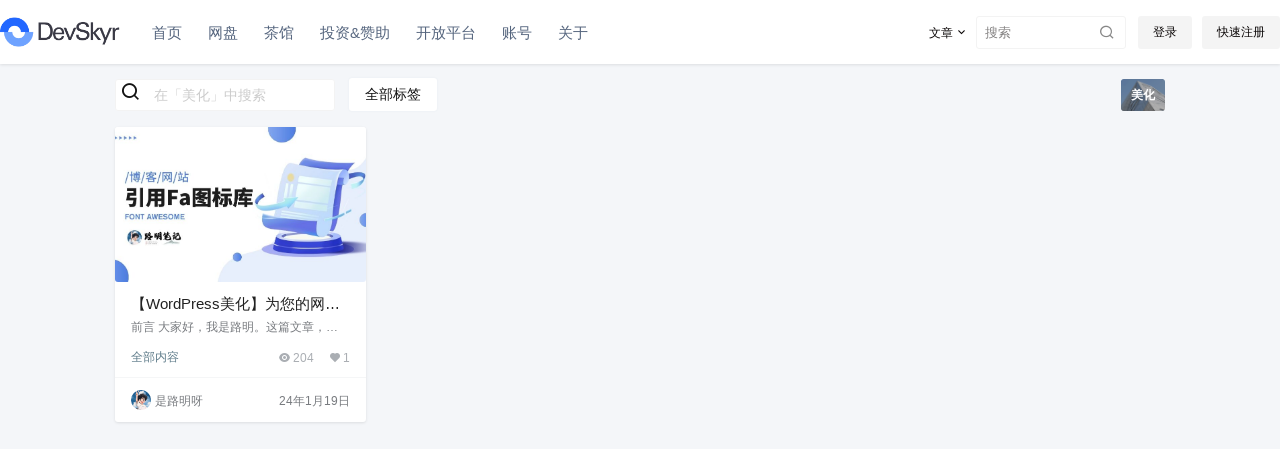

--- FILE ---
content_type: text/html; charset=UTF-8
request_url: https://www.devskyr.com/tag/%E7%BE%8E%E5%8C%96
body_size: 31073
content:
<!doctype html>
<html lang="zh-Hans" class="avgrund-ready b2dark">
<head>
	<meta charset="UTF-8">
	<meta name="viewport" content="width=device-width, initial-scale=1.0, maximum-scale=1.0, user-scalable=no, viewport-fit=cover" />
	<meta http-equiv="Cache-Control" content="no-transform" />
	<meta http-equiv="Cache-Control" content="no-siteapp" />
	<meta name="renderer" content="webkit"/>
	<meta name="force-rendering" content="webkit"/>
	<meta http-equiv="X-UA-Compatible" content="IE=Edge,chrome=1"/>
	<link rel="profile" href="http://gmpg.org/xfn/11">
	<meta name="theme-color" content="#ffffff">
	<title>美化 &#8211; DevSkyr</title>
<meta name='robots' content='max-image-preview:large' />
<link rel='dns-prefetch' href='//res.wx.qq.com' />
<link rel='dns-prefetch' href='//code.jquery.com' />
<link rel="alternate" type="application/rss+xml" title="DevSkyr &raquo; 美化 标签 Feed" href="https://www.devskyr.com/tag/%e7%be%8e%e5%8c%96/feed" />
<link rel="shortcut icon" type="image/x-icon" href="/favicon.ico">


    <meta property="og:locale" content="zh_CN" />
    <meta property="og:type" content="article" />
    <meta property="og:site_name" content="DevSkyr" />
    <meta property="og:title" content="美化 &#8211; DevSkyr" />
    <meta property="og:url" content="https://www.devskyr.com/tag/%E7%BE%8E%E5%8C%96" />
        
    <meta name="keywords" content="" />
    <meta name="description" content="" />
    <meta property="og:image" content="https://devsky.oss-cn-beijing.aliyuncs.com/2024/11/20241119100112251.jpg" />
                <style id='wp-img-auto-sizes-contain-inline-css' type='text/css'>
img:is([sizes=auto i],[sizes^="auto," i]){contain-intrinsic-size:3000px 1500px}
/*# sourceURL=wp-img-auto-sizes-contain-inline-css */
</style>
<link rel='stylesheet' id='parent-style-main-css' href='https://www.devskyr.com/wp-content/themes/b2/style.css?ver=5.8.0' type='text/css' media='all' />
<link rel='stylesheet' id='parent-style-css' href='https://www.devskyr.com/wp-content/themes/b2/Assets/fontend/style.css?ver=5.8.0' type='text/css' media='all' />
<style id='parent-style-inline-css' type='text/css'>
[v-cloak]{
            display: none!important
        }
                    @font-face {
                        font-family:HarmonyOS_Sans_SC_Medium;
                        src: url('https://cdn.jsdelivr.net/gh/liruchun/b2procdn/HarmonyOS_Sans_SC_Medium.woff2') format('woff2'),
                             url('https://cdn.jsdelivr.net/gh/liruchun/b2procdn/HarmonyOS_Sans_SC_Medium.woff') format('woff');
                             font-display: swap;
                    }
                    body,button,select,input,textarea{
                        font-family: HarmonyOS_Sans_SC_Medium,-apple-system,BlinkMacSystemFont,Helvetica Neue,PingFang SC,Microsoft YaHei,Source Han Sans SC,Noto Sans CJK SC,WenQuanYi Micro Hei,sans-serif;
                    }
                    .wrapper{
            width:1050px;
            max-width:100%;
            margin:0 auto;
        }.top-style .wrapper{
                width:1360px;
                max-width:100%
            }
            
        :root{
            --b2lightcolor:rgba(22, 93, 255, 0.2);
            --b2radius:3px;
            --b2color:#165dff;
            --b2light:rgba(22, 93, 255, 0.03);
        }
        .header .login-button button{
            background-color:rgba(22, 93, 255, 0.03);
        }
        .header .login-button button.empty{
            background:none
        }
        .news-item-date{
            border:1px solid #165dff;
        }
        .author .news-item-date{
            border:0;
        }
        .news-item-date p span:last-child{
            background:#165dff;
        }
        .widget-newsflashes-box ul::before{
            border-left: 1px dashed rgba(22, 93, 255, 0.2);
        }
        .widget-new-content::before{
            background:#165dff;
        }
        .modal-content{
            background-image: url(https://devsky.oss-cn-beijing.aliyuncs.com/2024/09/20240911130835307.png);
        }
        .d-weight button.picked.text,.d-replay button.picked i,.comment-type button.picked i{
            color:#165dff;
        }
        .d-replay button.text:hover i{
            color:#165dff;
        }
        .slider-info-box {
            border-radius:3px;
        }
        .button,button{
            background:#165dff;
            border:1px solid #165dff;
            border-radius:3px;
        }
        .b2-menu-4 ul ul li a img{
            border-radius:3px;
        }
        input,textarea{
            border-radius:3px;
        }
        .post-carts-list-row .flickity-button{
            border-radius:3px;
        }
        button.b2-loading:after{
            border-radius:3px;
        }
        .bar-middle .bar-normal,.bar-footer,.bar-top,.gdd-quick-link-buy-vip{
            border-top-left-radius:3px;
            border-bottom-left-radius: 3px
        }
        .entry-content a.button.empty,.entry-content a.button.text{
            color:#165dff;
        }
        .coll-3-top img{
            border-top-left-radius:3px;
            border-top-right-radius:3px;
        }
        .coll-3-bottom li:first-child img{
            border-bottom-left-radius:3px;
        }
        .coll-3-bottom li:last-child img{
            border-bottom-right-radius:3px;
        }
        .slider-info::after{
            border-radius:3px;
        }
        .circle-info{
            border-radius:3px 3px 0 0;
        }
        .b2-bg{
            background-color:#165dff;
        }
        .gdd-quick-link-buy-vip__hover-block,.gdd-quick-link-buy-vip__popover--btn,.gdd-quick-link-buy-vip,.gdd-quick-link-buy-vip__popover{
            background-color:#165dff;
        }
        .b2-page-bg::before{
            background: linear-gradient(to bottom,rgba(0,0,0,0) 40%,#f4f6f9 100%);
        }
        .site{
            background-color:#f4f6f9;
        }
        .site{
            
            background-repeat: repeat;
            background-attachment: fixed;
            background-position: center top;
        }
        .header-banner{
            
        }
        .b2-radius{
            border-radius:3px;
        }
        .ads-box img{
            border-radius:3px;
        }
        .post-style-4-top,.post-style-2-top-header,.tax-header .wrapper.box{
            border-radius:3px 3px 0 0;
        }
        .entry-content blockquote,.content-excerpt{
            border-radius:3px;
        }
        .user-sidebar-info.active{
            border-radius:3px;
        }
        .dmsg-header a{
            color:#165dff;
        }
        .user-edit-button{
            color:#165dff
        }
        .b2-color{
            color:#165dff!important
        }
        .b2-light,.newsflashes-nav-in ul li.current-menu-item a{
            background-color:rgba(22, 93, 255, 0.18)
        }
        .b2-light-dark{
            background-color:rgba(22, 93, 255, 0.52)
        }
        .b2-light-bg{
            background-color:rgba(22, 93, 255, 0.12)
        }
        .b2-menu-1 .sub-menu-0 li a{
            background-color:rgba(22, 93, 255, 0.08)
        }
        .b2-menu-1 .sub-menu-0 li:hover a{
            background-color:rgba(22, 93, 255, 0.6);
            color:#fff;
        }
        .topic-footer-left button.picked,.single .post-list-cat a,.saf-z button.picked,.news-vote-up .isset, .news-vote-down .isset,.w-d-list.gujia button,.w-d-download span button{
            background-color:rgba(22, 93, 255, 0.1);
            color:#165dff!important
        }
        .po-topic-tools-right .button-sm{
            color:#165dff
        }
        .author-links .picked a, .collections-menu .current{
            background-color:#165dff;
            color:#fff
        }
        .b2-widget-hot-circle .b2-widget-title button.picked:before{
            border-color: transparent transparent #165dff!important
        }
        .login-form-item input{
            border-radius:3px;
        }
        .topic-child-list ul{
            border-radius:3px;
        }
        .b2-loading path {
            fill: #165dff
        }
        .header-search-tpye a.picked{
            border-color:#165dff
        }
        button.empty,.button.empty,li.current-menu-item > a,.top-menu-hide:hover .more,.header .top-menu ul li.depth-0:hover > a .b2-jt-block-down,button.text{
            color:#165dff
        }
        input,textarea{
            caret-color:#165dff; 
        }
        .login-form-item input:focus{
            border-color:#165dff
        }
        .login-form-item input:focus + span{
            color:#165dff
        }
        .mobile-footer-center i{
            background:#165dff
        }
        .login-box-content a{
            color:#165dff
        }
        .verify-number.picked span{
            background:#165dff
        }
        .verify-header::after{
            color:#165dff
        }
        .top-user-box-drop li a i{
            color:#165dff
        }
        #bigTriangleColor path{
            fill: #f4f6f9;
            stroke: #f4f6f9;
        }
        .post-list-cats a:hover{
            color:#165dff;
        }
        trix-toolbar .trix-button.trix-active{
            color:#165dff;
        }
        .picked.post-load-button:after{
            border-color:#165dff transparent transparent transparent;
        }
        .task-day-list li i{
            color:#165dff
        }
        .task-day-list li .task-finish-icon i{
            background:#165dff
        }
        .bar-item-desc{
            background:#165dff;
        }
        .bar-user-info-row-title > a span:first-child::before{
            background:#165dff;
        }
        .bar-item.active i{
            color:#165dff
        }
        .bar-user-info .bar-mission-action{
            color:#165dff
        }
        .gold-table.picked:after{
            border-color:#165dff
        }
        .gold-table.picked{
            color:#165dff
        }
        .user-sidebar-info p i{
            color:#165dff
        }
        .user-sidebar-info.active p{
            color:#165dff
        }
        .picked.post-load-button span{


        }
        .post-carts-list-row .next svg,.post-carts-list-row .previous svg{
            color:#165dff;
        }
        .picked.post-load-button:before{
            background-color:#165dff
        }
        .aside-carts-price-left span{
            color:#165dff
        }
        .top-user-avatar img,.header-user .top-user-box,.social-top .top-user-avatar img{
            border-radius:3px;
        }
        .link-in:hover{
            color:#165dff
        }
        @media screen and (max-width:768px){
            .aside-bar .bar-item:hover i{
                color:#165dff
            }
            .post-video-list li.picked .post-video-list-link{
                color:#165dff;
                border-color:#165dff
            }
            .post-style-2-top-header{
                border-bottom:8px solid #f4f6f9;
            }
            .po-form-box {
                border-radius:3px;
            }
            .circle-desc{
                border-radius:0 0 3px 3px;  
            }
        }
        .circle-admin-info>div:hover{
            border-color:#165dff;
        }
        .circle-admin-info>div:hover span,.circle-admin-info>div:hover i{
            color:#165dff;
            opacity: 1;
        }
        .bar-top{
            background:#165dff
        }
        .bar-item.bar-qrcode:hover i{
            color:#165dff
        }
        .b2-color-bg{
            background-color:#165dff
        }
        .b2-color{
            color:#165dff
        }
        .b2-hover a{
            color:#165dff
        }
        .b2-hover a:hover{
            text-decoration: underline;
        }
        .filter-items a.current,.single-newsflashes .single-tags span,.single-infomation .single-tags span{
            color:#165dff;
            background-color:rgba(22, 93, 255, 0.18)
        }
        .circle-vote{
            background:rgba(22, 93, 255, 0.04)
        }
        .user-sidebar-info.active{
            background:rgba(22, 93, 255, 0.04)
        }
        .user-w-qd-list-title{
            background-color:#165dff
        }
        #video-list ul li > div:hover{
            background-color:rgba(22, 93, 255, 0.04)
        }
        .post-5 .post-info h2::before{
            background-color:#165dff
        }
        .tox .tox-tbtn--enabled svg{
            fill:#165dff!important
        }
        .entry-content a,.entry-content .content-show-roles > p a,.entry-content > ul li a,.content-show-roles > li a,.entry-content > ol li a{
            color:#165dff;
        }
        .entry-content .file-down-box a:hover{
            color:#165dff;
            border:1px solid #165dff;
        }
        .entry-content h2::before{
            color:#165dff;
        }
        .header-banner-left .menu li.current-menu-item a:after{
            background:#165dff;
        }
        .user-w-announcement li a::before{
            background-color:#165dff;
        }
        .topic-footer-right button{
            color:#165dff
        }
        .content-user-money span{
            color:#165dff;
            background:rgba(22, 93, 255, 0.08)
        }
        .vote-type button.picked{
            color:#165dff;
        }
        .post-video-table ul li.picked{
            border-bottom:2px solid #165dff;
        }
        .create-form-item button.picked{
            border-color:#165dff;
        }
        .b2-widget-hot-circle .b2-widget-title button.picked{
            color:#165dff;
        }
        .topic-type-menu button.picked{
            color:#fff;
            background:#165dff;
        }
        .circle-topic-role{
            border:1px solid rgba(22, 93, 255, 0.4)
        }
        .circle-topic-role:before{
            border-color: transparent transparent #165dff;
        }
        .topic-content-text p a{
            color:#165dff;
        }
        .site-footer{
            background-image: url();
        }.mobile-footer-menu{display:none!important}.shop-normal-item{width:20%!important}
        .home_row_0.module-search{
            margin-top:-16px;
        }
        .home_row_0.home_row_bg_img{
            margin-top:-16px;
        }
        .shop-cats .shop-cats-item{
            margin-right:16px;
        }
        .mg-r{
            margin-right:16px;
        }
        .mg-b{
            margin-bottom:16px;
        }
        .mg-t{
            margin-top:16px;
        }
        .mg-l{
            margin-left:16px;
        }
        .b2-mg{
            margin:16px;
        }
        .b2-pd{
            padding:16px;
        }
        .b2_gap,.shop-normal-list,.shop-category,.user-search-list,.home-collection .collection-out{
            margin-right:-16px;
            margin-bottom:-16px;
            padding:0
        }
        .post-3-li-dubble .b2_gap{
            margin-right:-16px;
            margin-bottom:-16px;
        }
        .b2_gap>li .item-in,.shop-list-item,.shop-normal-item-in,.user-search-list li > div,.home-collection .home-collection-content,.post-3.post-3-li-dubble .b2_gap>li .item-in{
            margin-bottom:16px;
            margin-right:16px;
            overflow: hidden;
        }
        .b2-pd-r{
            padding-right:16px;
        }
        .widget-area section + section{
            margin-top:16px;
        }
        .b2-pd,.b2-padding{
            padding:16px;
        }
        .single-post-normal .single-article{
            margin-right:16px;
        }
        .site-footer .widget{
            padding:0 16px;
        }
        .author-page-right{
            margin-right:16px;
        }
        .single-article{
            margin-bottom:16px;
        }
        .home-collection .flickity-prev-next-button.next{
            right:-16px;
        }
        .post-style-5-top{
            margin-top:-16px
        }
        .home-collection-title{
            padding:12px 16px
        }
        .home_row_bg,.home_row_bg_img{
            padding:32px 0
        }
        .shop-coupon-box{
            margin-right:-16px
        }
        .shop-box-row .shop-coupon-item .stamp{
            margin-right:16px;
            margin-bottom:16px;
        }
        .mg-t-{
            margin-top:-16px;
        }
        .collection-box{
            margin:-8px
        }
        .collection-item{
            padding:8px;
            width:50%
        }
        .site-footer-widget-in{
            margin:0 -16px;
        }
        .module-sliders.home_row_bg{
            margin-top:-16px;
        }
        .home_row_0.homw-row-full.module-sliders{
            margin-top:-16px;
        }
        .widget-area.widget-area-left{
            padding-right:16px;
        }
        .widget-area{
                width:320px;
                min-width:320px;
                margin-left:16px;
                max-width:100%;
            }
            .widget-area-left.widget-area{
                width:240px;
                max-width:240px;
                min-width:240px;
            }
            .post-type-archive-circle #secondary.widget-area,.tax-circle_tags #secondary.widget-area,.page-template-page-circle #secondary.widget-area{
                width:300px;
                max-width:300px;
                min-width:300px;
            }
            .single .content-area,.page .content-area,.links-register .content-area{
                max-width: calc(100% - 320px);
                margin: 0 auto;
                flex:1
            }
            .page-template-pageTemplatespage-index-php .content-area{
                max-width:100%
            }
            
                .tax-collection .content-area,
                .tax-newsflashes_tags .content-area,
                .post-type-archive-newsflashes .content-area,.page-template-page-newsflashes .content-area
                .all-circles.content-area,
                .announcement-page.content-area,
                .single-announcement .content-area,
                .post-style-2.single .content-area,
                .create-circle.content-area,
                .mission-page.wrapper,
                ,#carts .vip-page{
                    max-width:770px;
                    width:100%;
                }
            
            .footer{
                color:#5b5b5b;
            }
            .footer-links{
                color:#5b5b5b;
            }
            .footer-bottom{
                color:#5b5b5b;
            }
        
/*# sourceURL=parent-style-inline-css */
</style>
<style id='wp-block-library-inline-css' type='text/css'>
:root{--wp-block-synced-color:#7a00df;--wp-block-synced-color--rgb:122,0,223;--wp-bound-block-color:var(--wp-block-synced-color);--wp-editor-canvas-background:#ddd;--wp-admin-theme-color:#007cba;--wp-admin-theme-color--rgb:0,124,186;--wp-admin-theme-color-darker-10:#006ba1;--wp-admin-theme-color-darker-10--rgb:0,107,160.5;--wp-admin-theme-color-darker-20:#005a87;--wp-admin-theme-color-darker-20--rgb:0,90,135;--wp-admin-border-width-focus:2px}@media (min-resolution:192dpi){:root{--wp-admin-border-width-focus:1.5px}}.wp-element-button{cursor:pointer}:root .has-very-light-gray-background-color{background-color:#eee}:root .has-very-dark-gray-background-color{background-color:#313131}:root .has-very-light-gray-color{color:#eee}:root .has-very-dark-gray-color{color:#313131}:root .has-vivid-green-cyan-to-vivid-cyan-blue-gradient-background{background:linear-gradient(135deg,#00d084,#0693e3)}:root .has-purple-crush-gradient-background{background:linear-gradient(135deg,#34e2e4,#4721fb 50%,#ab1dfe)}:root .has-hazy-dawn-gradient-background{background:linear-gradient(135deg,#faaca8,#dad0ec)}:root .has-subdued-olive-gradient-background{background:linear-gradient(135deg,#fafae1,#67a671)}:root .has-atomic-cream-gradient-background{background:linear-gradient(135deg,#fdd79a,#004a59)}:root .has-nightshade-gradient-background{background:linear-gradient(135deg,#330968,#31cdcf)}:root .has-midnight-gradient-background{background:linear-gradient(135deg,#020381,#2874fc)}:root{--wp--preset--font-size--normal:16px;--wp--preset--font-size--huge:42px}.has-regular-font-size{font-size:1em}.has-larger-font-size{font-size:2.625em}.has-normal-font-size{font-size:var(--wp--preset--font-size--normal)}.has-huge-font-size{font-size:var(--wp--preset--font-size--huge)}.has-text-align-center{text-align:center}.has-text-align-left{text-align:left}.has-text-align-right{text-align:right}.has-fit-text{white-space:nowrap!important}#end-resizable-editor-section{display:none}.aligncenter{clear:both}.items-justified-left{justify-content:flex-start}.items-justified-center{justify-content:center}.items-justified-right{justify-content:flex-end}.items-justified-space-between{justify-content:space-between}.screen-reader-text{border:0;clip-path:inset(50%);height:1px;margin:-1px;overflow:hidden;padding:0;position:absolute;width:1px;word-wrap:normal!important}.screen-reader-text:focus{background-color:#ddd;clip-path:none;color:#444;display:block;font-size:1em;height:auto;left:5px;line-height:normal;padding:15px 23px 14px;text-decoration:none;top:5px;width:auto;z-index:100000}html :where(.has-border-color){border-style:solid}html :where([style*=border-top-color]){border-top-style:solid}html :where([style*=border-right-color]){border-right-style:solid}html :where([style*=border-bottom-color]){border-bottom-style:solid}html :where([style*=border-left-color]){border-left-style:solid}html :where([style*=border-width]){border-style:solid}html :where([style*=border-top-width]){border-top-style:solid}html :where([style*=border-right-width]){border-right-style:solid}html :where([style*=border-bottom-width]){border-bottom-style:solid}html :where([style*=border-left-width]){border-left-style:solid}html :where(img[class*=wp-image-]){height:auto;max-width:100%}:where(figure){margin:0 0 1em}html :where(.is-position-sticky){--wp-admin--admin-bar--position-offset:var(--wp-admin--admin-bar--height,0px)}@media screen and (max-width:600px){html :where(.is-position-sticky){--wp-admin--admin-bar--position-offset:0px}}

/*# sourceURL=wp-block-library-inline-css */
</style><style id='global-styles-inline-css' type='text/css'>
:root{--wp--preset--aspect-ratio--square: 1;--wp--preset--aspect-ratio--4-3: 4/3;--wp--preset--aspect-ratio--3-4: 3/4;--wp--preset--aspect-ratio--3-2: 3/2;--wp--preset--aspect-ratio--2-3: 2/3;--wp--preset--aspect-ratio--16-9: 16/9;--wp--preset--aspect-ratio--9-16: 9/16;--wp--preset--color--black: #000000;--wp--preset--color--cyan-bluish-gray: #abb8c3;--wp--preset--color--white: #ffffff;--wp--preset--color--pale-pink: #f78da7;--wp--preset--color--vivid-red: #cf2e2e;--wp--preset--color--luminous-vivid-orange: #ff6900;--wp--preset--color--luminous-vivid-amber: #fcb900;--wp--preset--color--light-green-cyan: #7bdcb5;--wp--preset--color--vivid-green-cyan: #00d084;--wp--preset--color--pale-cyan-blue: #8ed1fc;--wp--preset--color--vivid-cyan-blue: #0693e3;--wp--preset--color--vivid-purple: #9b51e0;--wp--preset--gradient--vivid-cyan-blue-to-vivid-purple: linear-gradient(135deg,rgb(6,147,227) 0%,rgb(155,81,224) 100%);--wp--preset--gradient--light-green-cyan-to-vivid-green-cyan: linear-gradient(135deg,rgb(122,220,180) 0%,rgb(0,208,130) 100%);--wp--preset--gradient--luminous-vivid-amber-to-luminous-vivid-orange: linear-gradient(135deg,rgb(252,185,0) 0%,rgb(255,105,0) 100%);--wp--preset--gradient--luminous-vivid-orange-to-vivid-red: linear-gradient(135deg,rgb(255,105,0) 0%,rgb(207,46,46) 100%);--wp--preset--gradient--very-light-gray-to-cyan-bluish-gray: linear-gradient(135deg,rgb(238,238,238) 0%,rgb(169,184,195) 100%);--wp--preset--gradient--cool-to-warm-spectrum: linear-gradient(135deg,rgb(74,234,220) 0%,rgb(151,120,209) 20%,rgb(207,42,186) 40%,rgb(238,44,130) 60%,rgb(251,105,98) 80%,rgb(254,248,76) 100%);--wp--preset--gradient--blush-light-purple: linear-gradient(135deg,rgb(255,206,236) 0%,rgb(152,150,240) 100%);--wp--preset--gradient--blush-bordeaux: linear-gradient(135deg,rgb(254,205,165) 0%,rgb(254,45,45) 50%,rgb(107,0,62) 100%);--wp--preset--gradient--luminous-dusk: linear-gradient(135deg,rgb(255,203,112) 0%,rgb(199,81,192) 50%,rgb(65,88,208) 100%);--wp--preset--gradient--pale-ocean: linear-gradient(135deg,rgb(255,245,203) 0%,rgb(182,227,212) 50%,rgb(51,167,181) 100%);--wp--preset--gradient--electric-grass: linear-gradient(135deg,rgb(202,248,128) 0%,rgb(113,206,126) 100%);--wp--preset--gradient--midnight: linear-gradient(135deg,rgb(2,3,129) 0%,rgb(40,116,252) 100%);--wp--preset--font-size--small: 13px;--wp--preset--font-size--medium: 20px;--wp--preset--font-size--large: 36px;--wp--preset--font-size--x-large: 42px;--wp--preset--spacing--20: 0.44rem;--wp--preset--spacing--30: 0.67rem;--wp--preset--spacing--40: 1rem;--wp--preset--spacing--50: 1.5rem;--wp--preset--spacing--60: 2.25rem;--wp--preset--spacing--70: 3.38rem;--wp--preset--spacing--80: 5.06rem;--wp--preset--shadow--natural: 6px 6px 9px rgba(0, 0, 0, 0.2);--wp--preset--shadow--deep: 12px 12px 50px rgba(0, 0, 0, 0.4);--wp--preset--shadow--sharp: 6px 6px 0px rgba(0, 0, 0, 0.2);--wp--preset--shadow--outlined: 6px 6px 0px -3px rgb(255, 255, 255), 6px 6px rgb(0, 0, 0);--wp--preset--shadow--crisp: 6px 6px 0px rgb(0, 0, 0);}:where(.is-layout-flex){gap: 0.5em;}:where(.is-layout-grid){gap: 0.5em;}body .is-layout-flex{display: flex;}.is-layout-flex{flex-wrap: wrap;align-items: center;}.is-layout-flex > :is(*, div){margin: 0;}body .is-layout-grid{display: grid;}.is-layout-grid > :is(*, div){margin: 0;}:where(.wp-block-columns.is-layout-flex){gap: 2em;}:where(.wp-block-columns.is-layout-grid){gap: 2em;}:where(.wp-block-post-template.is-layout-flex){gap: 1.25em;}:where(.wp-block-post-template.is-layout-grid){gap: 1.25em;}.has-black-color{color: var(--wp--preset--color--black) !important;}.has-cyan-bluish-gray-color{color: var(--wp--preset--color--cyan-bluish-gray) !important;}.has-white-color{color: var(--wp--preset--color--white) !important;}.has-pale-pink-color{color: var(--wp--preset--color--pale-pink) !important;}.has-vivid-red-color{color: var(--wp--preset--color--vivid-red) !important;}.has-luminous-vivid-orange-color{color: var(--wp--preset--color--luminous-vivid-orange) !important;}.has-luminous-vivid-amber-color{color: var(--wp--preset--color--luminous-vivid-amber) !important;}.has-light-green-cyan-color{color: var(--wp--preset--color--light-green-cyan) !important;}.has-vivid-green-cyan-color{color: var(--wp--preset--color--vivid-green-cyan) !important;}.has-pale-cyan-blue-color{color: var(--wp--preset--color--pale-cyan-blue) !important;}.has-vivid-cyan-blue-color{color: var(--wp--preset--color--vivid-cyan-blue) !important;}.has-vivid-purple-color{color: var(--wp--preset--color--vivid-purple) !important;}.has-black-background-color{background-color: var(--wp--preset--color--black) !important;}.has-cyan-bluish-gray-background-color{background-color: var(--wp--preset--color--cyan-bluish-gray) !important;}.has-white-background-color{background-color: var(--wp--preset--color--white) !important;}.has-pale-pink-background-color{background-color: var(--wp--preset--color--pale-pink) !important;}.has-vivid-red-background-color{background-color: var(--wp--preset--color--vivid-red) !important;}.has-luminous-vivid-orange-background-color{background-color: var(--wp--preset--color--luminous-vivid-orange) !important;}.has-luminous-vivid-amber-background-color{background-color: var(--wp--preset--color--luminous-vivid-amber) !important;}.has-light-green-cyan-background-color{background-color: var(--wp--preset--color--light-green-cyan) !important;}.has-vivid-green-cyan-background-color{background-color: var(--wp--preset--color--vivid-green-cyan) !important;}.has-pale-cyan-blue-background-color{background-color: var(--wp--preset--color--pale-cyan-blue) !important;}.has-vivid-cyan-blue-background-color{background-color: var(--wp--preset--color--vivid-cyan-blue) !important;}.has-vivid-purple-background-color{background-color: var(--wp--preset--color--vivid-purple) !important;}.has-black-border-color{border-color: var(--wp--preset--color--black) !important;}.has-cyan-bluish-gray-border-color{border-color: var(--wp--preset--color--cyan-bluish-gray) !important;}.has-white-border-color{border-color: var(--wp--preset--color--white) !important;}.has-pale-pink-border-color{border-color: var(--wp--preset--color--pale-pink) !important;}.has-vivid-red-border-color{border-color: var(--wp--preset--color--vivid-red) !important;}.has-luminous-vivid-orange-border-color{border-color: var(--wp--preset--color--luminous-vivid-orange) !important;}.has-luminous-vivid-amber-border-color{border-color: var(--wp--preset--color--luminous-vivid-amber) !important;}.has-light-green-cyan-border-color{border-color: var(--wp--preset--color--light-green-cyan) !important;}.has-vivid-green-cyan-border-color{border-color: var(--wp--preset--color--vivid-green-cyan) !important;}.has-pale-cyan-blue-border-color{border-color: var(--wp--preset--color--pale-cyan-blue) !important;}.has-vivid-cyan-blue-border-color{border-color: var(--wp--preset--color--vivid-cyan-blue) !important;}.has-vivid-purple-border-color{border-color: var(--wp--preset--color--vivid-purple) !important;}.has-vivid-cyan-blue-to-vivid-purple-gradient-background{background: var(--wp--preset--gradient--vivid-cyan-blue-to-vivid-purple) !important;}.has-light-green-cyan-to-vivid-green-cyan-gradient-background{background: var(--wp--preset--gradient--light-green-cyan-to-vivid-green-cyan) !important;}.has-luminous-vivid-amber-to-luminous-vivid-orange-gradient-background{background: var(--wp--preset--gradient--luminous-vivid-amber-to-luminous-vivid-orange) !important;}.has-luminous-vivid-orange-to-vivid-red-gradient-background{background: var(--wp--preset--gradient--luminous-vivid-orange-to-vivid-red) !important;}.has-very-light-gray-to-cyan-bluish-gray-gradient-background{background: var(--wp--preset--gradient--very-light-gray-to-cyan-bluish-gray) !important;}.has-cool-to-warm-spectrum-gradient-background{background: var(--wp--preset--gradient--cool-to-warm-spectrum) !important;}.has-blush-light-purple-gradient-background{background: var(--wp--preset--gradient--blush-light-purple) !important;}.has-blush-bordeaux-gradient-background{background: var(--wp--preset--gradient--blush-bordeaux) !important;}.has-luminous-dusk-gradient-background{background: var(--wp--preset--gradient--luminous-dusk) !important;}.has-pale-ocean-gradient-background{background: var(--wp--preset--gradient--pale-ocean) !important;}.has-electric-grass-gradient-background{background: var(--wp--preset--gradient--electric-grass) !important;}.has-midnight-gradient-background{background: var(--wp--preset--gradient--midnight) !important;}.has-small-font-size{font-size: var(--wp--preset--font-size--small) !important;}.has-medium-font-size{font-size: var(--wp--preset--font-size--medium) !important;}.has-large-font-size{font-size: var(--wp--preset--font-size--large) !important;}.has-x-large-font-size{font-size: var(--wp--preset--font-size--x-large) !important;}
/*# sourceURL=global-styles-inline-css */
</style>

<style id='classic-theme-styles-inline-css' type='text/css'>
/*! This file is auto-generated */
.wp-block-button__link{color:#fff;background-color:#32373c;border-radius:9999px;box-shadow:none;text-decoration:none;padding:calc(.667em + 2px) calc(1.333em + 2px);font-size:1.125em}.wp-block-file__button{background:#32373c;color:#fff;text-decoration:none}
/*# sourceURL=/wp-includes/css/classic-themes.min.css */
</style>
<link rel='stylesheet' id='jquery-ui-dialog-css' href='https://code.jquery.com/ui/1.12.1/themes/base/jquery-ui.css?ver=6.9' type='text/css' media='all' />
<link rel='stylesheet' id='b2-sliders-css' href='https://www.devskyr.com/wp-content/themes/b2/Assets/fontend/library/flickity.css?ver=5.8.0' type='text/css' media='all' />
<link rel='stylesheet' id='b2-fonts-css' href='https://www.devskyr.com/wp-content/themes/b2/Assets/fonts/iconfont.css?ver=5.8.0' type='text/css' media='all' />
<link rel='stylesheet' id='b2-mobile-css' href='https://www.devskyr.com/wp-content/themes/b2/Assets/fontend/mobile.css?ver=5.8.0' type='text/css' media='all' />
<link rel='stylesheet' id='child-style-css' href='https://www.devskyr.com/wp-content/themes/b2child/style.css?ver=5.8.0' type='text/css' media='all' />
<script type="text/javascript" src="https://www.devskyr.com/wp-includes/js/jquery/jquery.min.js?ver=3.7.1" id="jquery-core-js"></script>
<script type="text/javascript" src="https://www.devskyr.com/wp-includes/js/jquery/jquery-migrate.min.js?ver=3.4.1" id="jquery-migrate-js"></script>
<link rel="https://api.w.org/" href="https://www.devskyr.com/wp-json/" /><link rel="alternate" title="JSON" type="application/json" href="https://www.devskyr.com/wp-json/wp/v2/tags/42" /><link rel="EditURI" type="application/rsd+xml" title="RSD" href="https://www.devskyr.com/xmlrpc.php?rsd" />
<meta name="generator" content="WordPress 6.9" />
        <script>
            function b2loadScript(url, id,callback){
                var script = document.createElement ("script");
                script.type = "text/javascript";
                script.id = id;
                if (script.readyState){
                    script.onreadystatechange = function(){
                        if (script.readyState == "loaded" || script.readyState == "complete"){
                            script.onreadystatechange = null;
                            callback();
                        }
                    };
                } else {
                    script.onload = function(){
                        callback();
                    }
                }
                script.src = url;
                document.getElementsByTagName("head")[0].appendChild(script);
            }
            function b2loadStyle(url, id,callback){
                var script = document.createElement ("link");
                script.type = "text/css";
                script.rel = "stylesheet";
                script.id = id;
                if (script.readyState){
                    script.onreadystatechange = function(){
                        if (script.readyState == "loaded" || script.readyState == "complete"){
                            script.onreadystatechange = null;
                            callback();
                        }
                    };
                } else {
                    script.onload = function(){
                        callback();
                    }
                }
                script.href = url;
                document.getElementsByTagName("head")[0].appendChild(script);
            }
            function b2getCookie(name){
                var nameEQ = name + "=";
                var ca = document.cookie.split(';');
                for(var i=0;i < ca.length;i++) {
                    var c = ca[i];
                    while (c.charAt(0)==' ') c = c.substring(1,c.length);
                    if (c.indexOf(nameEQ) == 0) return c.substring(nameEQ.length,c.length);
                }
                return null;
            }

            function b2setCookie(name,value,days){
                days = days ? days : 100;
                var expires = "";
                if (days) {
                    var date = new Date();
                    date.setTime(date.getTime() + (days*24*60*60*1000));
                    expires = "; expires=" + date.toUTCString();
                }
                document.cookie = name + "=" + (value || "")  + expires + "; path=/";
            }

            function b2delCookie(name){
                document.cookie = name +'=; Path=/; Expires=Thu, 01 Jan 1970 00:00:01 GMT;';
            }
        </script>
        <link rel="icon" href="https://devsky.oss-cn-beijing.aliyuncs.com/2023/08/20241229072322293-32x32.png" sizes="32x32" />
<link rel="icon" href="https://devsky.oss-cn-beijing.aliyuncs.com/2023/08/20241229072322293-192x192.png" sizes="192x192" />
<link rel="apple-touch-icon" href="https://devsky.oss-cn-beijing.aliyuncs.com/2023/08/20241229072322293-180x180.png" />
<meta name="msapplication-TileImage" content="https://devsky.oss-cn-beijing.aliyuncs.com/2023/08/20241229072322293-270x270.png" />
		<style type="text/css" id="wp-custom-css">
			/*
Theme Name:     B2子主题
Theme URI:      http: //7b2.com/
Description:    Child theme for the B2 PRO
Author:         子主题模版
Author URI:     http: //7b2.com/
Template:       b2
Version:        0.1.5
*/

/* 顶头距离16px（近似） */
.home_row > div {
    top: 6px !important;
}

.social-top .header-banner-left .menu li a {
    opacity: 1;
    font-size: 15px;
    position: relative;
    color: #55657e;
}

.box, .side-fixed {
	box-shadow: 0 1px 3px rgb(0 0 0 / 10%);
 margin-bottom: none;
}

.site .site-header-in {
    box-shadow: 0 1px 3px rgb(0 0 0 / 10%);
}

.social-top .header-banner-left .menu li a:after{
    background-color: #fff !important;
}

.social-top .header-banner-left .menu li a:hover {
    color: #313439;
}

/* .social-top .header-banner-left .menu li a:before{
    color: #000;
} */
.post-3 .post-info h2 {
    margin-left: 0;
    margin-top: 0;
    margin-right: 0;
    font-size: 18px;
    font-weight: 600;
    line-height: 1.6;
    letter-spacing: 1px;
}

.b2-tab-content {
    font-size: 13px;
    margin: 0 20px;
    padding-bottom: 15px;
}


.post-thumb {
    border-radius: 3px !important;
}


.post-thumb:hover {
 -webkit-transform: none;
 transform: none;
}

.post-zitu_rn {
	display: flex;
}

.post-3 .post-excerpt {
    margin: 0;
    margin-bottom: 10px;
    font-size: 15px;
    display: -webkit-box;   
    -webkit-box-orient: vertical; 
    -webkit-line-clamp: 3;    
    overflow: hidden;      
    text-overflow: ellipsis; (...);
    line-height: 1.5;       
    max-height: calc(1.5em * 3);
	   color: #5a5a5a;
}

.post-3 .post-module-thumb {
    height: auto;
    margin-right: 20px;
}

.post-3 .post-list-meta-box {
    margin: 0;
    margin-top: 15px;
}

.post-carts-list-row {
    white-space: nowrap;
    display: flex
;
    overflow: hidden;
    justify-content: flex-end;
    padding: 6px;
    background-color: #f7f7f7;
    border-radius: 3px;
}

.post-3 .post-list-cats a span, .post-6 .post-list-cats a span, .post-5 .post-list-cats a span {
    background-color: #ffffff00;
}

.picked.post-load-button span {
    background: #ffffff !important;
    box-shadow: 0px 2px 4px #00000014 !important;
    color: #006cff !important;
    border-radius: 3px !important;
}

.post-list .load-more .post-load-button {

    font-size: 14px;

}

.wenzishidu {
    font-size: 12px;
    margin: 12px 0px 0px 0px;
    text-align: center;
}

.post-box-content {
    background: rgb(0 0 0 / 50%) !important;

}

/* 自定义侧边栏 */
#custom_html-16 {
			background-color: #00000000;
	box-shadow: none;
	font-size: 12.9px;
	color: #6f7989;
	line-height: 1.8;
	padding: none;
}

#custom_html-14 {
		background-color: #00000000;
	box-shadow: none;
	font-size: 12.9px;
	color: #6f7989;
	line-height: 1.8;
	padding: none;
	
}

#custom_html-15 {
	background-color: #00000000;
	box-shadow: none;
	font-size: 12.9px;
	color: #6f7989;
	line-height: 1.8;
	padding: none;
	
}

/*下面是您自己DIY的css样式代码*/
.social-top .top-user-avatar img{
    height: 100%;
    width: 100%;
    border: 2px solid #fff;
    
    
    
    
    border-radius: 50%;
background: linear-gradient(145deg, #e6e6e6, #ffffff);

}

/* 全宽贴顶页面模板 */
.page-template-full-width .content-areaa {
max-width:0;
left: 0px;
margin: 0px;
border: 0px;
padding: 0px;
}
 
.page-template-full-width .site {
margin:0px;
}

.single .content-areaa,.page .content-areaa,.links-register .content-areaa {
max-width: 100%;
margin-top: -10px;
margin-bottom: -66px;
flex: 1;											
  }



.title-bg {
    width: 100%;
    height: 100%;
    background: linear-gradient(1turn, rgb(221 231 255 / 35%), transparent);
    position: absolute;
    top: 0;
    left: 0;
    border: 4px solid #fff;
    box-sizing: border-box;
}

.gg-desc p {
    color: #1a1a1a;
    word-wrap: break-word;
    word-break: break-all;
}


/* 站内信插件 */
#fep-header .avatar {
 border: none;
 display: inline-block;
 margin: 0px;
 padding: 0;
 vertical-align: top;
 width: 15%;
}

.fep-table > div > div {
 display: flex;
 align-content: space-around;
 flex-direction: column;
 justify-content: center;
 align-items: center;
 flex-wrap: nowrap;
 margin-bottom: 25px;
}

#fep-header {
 border: 0px solid #e7e7e7;
 /* color: #000000; */
 width: 100%;
}




.wrapperfull {
    width: 95%;
    margin: auto;
    top: -10px;
}



.bgrdbs {
	margin-bottom:0px;
}




.box-userym, .side-fixed {
    width: 100%;
    max-width: 100%;
    background: #fff;
    /* border: 2px solid #fff; */
/*     box-shadow: 0 2px 10px rgba(55, 99, 170, .06);
    border-radius: 2px; */
    /* padding: 20px; */
    box-sizing: border-box;
    margin-bottom: 20px;
    /* -webkit-backdrop-filter: blur(12px); */
    /* backdrop-filter: blur(22px); */
}




.top-user-info-box {
    background: #fff;
    background-position: center;
    background-size: cover;
    background-repeat: no-repeat;
    position: relative;
    background-image: url(https://devsky.oss-cn-beijing.aliyuncs.com/2024/09/20240911130835307.png);
}


.top-user-box-drop {
    position: absolute;
    top: 43px;
    right: -22px;
    width: 308px;
    background: #ffffff;
    z-index: 2;
    visibility: hidden;
    transition: 0s max-height 0.15s linear, 0.1s opacity cubic-bezier(0.39,0.575,0.565,1), 0.15s transform cubic-bezier(0.1,1.26,0.83,1);
    transform: perspective(1px) scale(0.7);
    transform-origin: center top;
    opacity: 0;
    box-shadow: 0 3px 3px rgba(26, 26, 26, .1);
}



/* .modal {
    position: fixed;
    left: 0;
    top: 0;
    width: 100%;
    height: 100%;

    background-image: linear-gradient(-225deg, #5D9FFF 0%, #B8DCFF 48%, #6BBBFF 100%);
    opacity: 0;
    visibility: hidden;
    transform: perspective(1px) scale(1.1);
    transition: visibility 0s linear 0.15s, opacity 0.15s 0s, transform 0.15s;
    z-index: 9999999;
    display: flex;
    align-items: center;
}


.show-modal {
    opacity: 1;
    visibility: visible;
    transform: perspective(1px) scale(1.0);
    transition: visibility 0s linear 0s, opacity 0.15s 0s, transform 0.15s;
    backdrop-filter: saturate() blur(50px);
}
 */


.modal {
 position: fixed;
 left: 0;
 top: 0;
 width: 100%;
 height: 100%;
 /* background-color: rgb(0 0 0 / 38%); */
 /* background-image: linear-gradient(
120deg
, #a1c4fd 0%, #c2e9fb 100%); */
 /* background-image: linear-gradient(
120deg
, #d4fc79 0%, #96e6a1 100%); */
 /* background-image: linear-gradient(to top, #cfd9df 0%, #e2ebf0 100%); */
 /* background-image: linear-gradient(
120deg
, #fdfbfb 0%, #ebedee 100%); */
 /* background-image: linear-gradient(
120deg
, #89f7fe 0%, #66a6ff 100%); */
 /* background-image: linear-gradient(to top, #accbee 0%, #e7f0fd 100%); */
 background-image: linear-gradient(
-225deg
, #5d9fff00 0%, #ffffff00 48%, #6bbbff00 100%);
 opacity: 0;
 visibility: hidden;
 transform: perspective(1px) scale(1.1);
 transition: visibility 0s linear 0.15s, opacity 0.15s 0s, transform 0.15s;
 z-index: 9999999;
 display: flex;
 align-items: center;
}






.show-modal {
 opacity: 1;
 visibility: visible;
 transform: perspective(1px) scale(1.0);
 transition: visibility 0s linear 0s, opacity 0.15s 0s, transform 0.15s;
 backdrop-filter: 0;
}





.modal {
 position: fixed;
 left: 0;
 top: 0;
 width: 100%;
 height: 100%;
 background-color: rgb(0 0 0 / 26%);
 opacity: 0;
 visibility: hidden;
 transform: perspective(1px) scale(1.1);
 transition: visibility 0s linear 0.15s, opacity 0.15s 0s, transform 0.15s;
 z-index: 9999999;
 display: flex;
 align-items: center;
}




.imgsafe {
    /* width: 80%; */
    height: 28px;
	    font-size: 14px;
}

.safediv {
	margin: 0;
		    font-size: 12px;
	    color: rgb(153, 153, 153);
	    margin-top: 10px;
}


.jubao-form .modal-content {
    margin-top: 0;
}



/* 通知弹窗 */
.bar-message-div {
    position: fixed;
    top: 100px;
    right: 25px;
}

.bar-message-ss-div{
	    position: fixed;
    top: 150px;
    right: 25px;
}

.info {
  font-family: system-ui, -apple-system, BlinkMacSystemFont, 'Segoe UI', Roboto, Oxygen, Ubuntu, Cantarell, 'Open Sans', 'Helvetica Neue', sans-serif;
  width: 320px;
  padding: 12px;
  display: flex;
  flex-direction: row;
  align-items: center;
  justify-content: start;
  background: #509AF8;
  border-radius: 8px;
  box-shadow: 0px 0px 5px -3px #111;
}

.info__icon {
  width: 20px;
  height: 20px;
  transform: translateY(-2px);
  margin-right: 8px;
}

.info__icon path {
  fill: #fff;
}

.info__title {
  font-weight: 500;
  font-size: 14px;
  color: #fff;
}

.info__close {
  width: 20px;
  height: 20px;
  cursor: pointer;
  margin-left: auto;
}

.info__close path {
  fill: #fff;
}



.social-top .header-banner {
    height: 64px;
    z-index: 6;
    border-bottom: 1px solid #ffffff00;
/*     -webkit-backdrop-filter: blur(10px);
    backdrop-filter: blur(25px); */
}

.widget ul li + li {
    margin-top: 0px;
}

.site-footer .widget-title {
    border-bottom: 1px solid rgba(255, 255, 255, 0.3);
    padding: 16px 0;
    color: #000000;
}


/* .footer-bottom {
    position: relative;
    display: flex;
    height: 60px;
    align-items: center;
    justify-content: space-between;
    left: 472px;
} */



.home_row > div {
    display: flex;
    margin: 0 auto;
    max-width: 100%;
    position: relative;
    top: -10px;
}



.html-widget-content ul li {
  padding: 8px 12px;
  font-size: 16px;
}
.k-catelog-list {
  margin: 0 -16px;
  overflow-y: auto;
}
.k-catelog-list > ul {
  padding: 0;
}
.k-catelog-list li {
  list-style: none;
}
.k-catelog-link {
  cursor: pointer;
  display: block;
  white-space: nowrap;
  text-overflow: ellipsis;
  overflow: hidden;
  padding: 8px 12px;
  text-decoration: none;
  transition: background 0.5s;
  -moz-transition: background 0.5s;
  /* Firefox 4 */
  -webkit-transition: background 0.5s;
  /* Safari and Chrome */
  -o-transition: background 0.5s;
  /* Opera */
}
.k-catelog-link-active {
  background: #ebedef;
  color: #0084ff;
}




/* 美化发布页面 */
.post-box-content {
    position: fixed;
    bottom: 0;
    left: 0;
    height: 100%;
    width: 100%;
    transform: translate(0, 100%);
    visibility: hidden;
    z-index: 10;
    -webkit-backdrop-filter: blur(10px);
    backdrop-filter: blur(0px);
    display: flex;
    justify-content: center;
    align-items: center;
    overflow: hidden;
    background: rgb(255 255 255 / 0%);
    transition: transform 0.1s;
}


.po-verify {
    position: absolute;
    bottom: -87px;
    width: auto !important;
    right: 0;
    left: 0;
    margin: 0 auto;
    display: flex;
    justify-content: center;
    background-color: #fff;
    box-shadow: 0 0 26px #ccc;
}



.login #backtoblog, .login #nav {
    font-size: 13px;
    padding: 0 0px;
}






/* 
社区样式修改 */

.topic-sticky-icon {
    font-size: 12px;
    color: #0073ff;
    background: rgb(58 144 255 / 16%);
    height: 20px;
    display: inline-block;
    line-height: 20px;
    padding: 0 5px 0 2px;
    margin-right: 5px;
    border-radius: 3px;
}

.po-topic-tools-left .po-topic-tools-item:nth-child(1) i {
    color: #006cff;
}

.po-topic-tools-left .po-topic-tools-item:nth-child(2) i {
    color: #006cff;
}

.po-topic-tools-left .po-topic-tools-item:nth-child(3) i {
    color: #006cff;
}

.po-topic-tools-left .po-topic-tools-item:nth-child(4) i {
    color: #006cff;
}

.po-ask button {
    background: none;
    border: 0;
    padding: 0;
    color: #006cff;
}

.po-topic-top-right .picked {
    color: #006cff;
}












/* 整体弹窗样式 */
#devskyr-rn-b2sx-popup {
    position: fixed;
    top: 50%;
    left: 50%;
    transform: translate(-50%, -50%);
    background-color: white;
    border: 1px solid #ccc;
    box-shadow: 0 0 10px rgba(0, 0, 0, 0.2);
    padding: 20px;
    z-index: 9999;
    display: none; /* 初始先隐藏，等有未读私信且相关逻辑执行到显示步骤时再通过JavaScript将其设置为可见 */
    width: 300px;
    text-align: center;
}

/* 弹窗内段落样式 */
#devskyr-rn-b2sx-popup p {
    margin: 0 0 10px 0;
    font-size: 16px;
    color: #333;
}

/* 查看私信按钮样式 */
#devskyr-rn-b2sx-view-btn {
    background-color: #007BFF;
    color: white;
    border: none;
    padding: 10px 20px;
    cursor: pointer;
    font-size: 14px;
    border-radius: 4px;
}

#devskyr-rn-b2sx-view-btn:hover {
    background-color: #0056b3;
}

.user-medals {
    display: flex;
    flex-wrap: wrap;
    margin-top: 20px;
    gap: 10px; /* 控制勋章之间的间隔 */
}

.medal-item {
    position: relative;
}

.medal-image {
    width: 50px; /* 勋章图标的大小 */
    height: 50px;
    border-radius: 50%; /* 将图标圆形化 */
    transition: transform 0.2s;
}

.medal-image:hover {
    transform: scale(1.1); /* 悬浮时放大 */
}


/* 勋章 */


.ui-draggable .ui-dialog-titlebar {
 cursor: move;
 color: #474747;
}

.ui-widget-header {
 border: 1px solid #ffffff;
 background: #ffffff;
 /* color: #333333; */
 /* color: #474747; */
 font-weight: bold;
}
.ui-state-default, .ui-widget-content .ui-state-default, .ui-widget-header .ui-state-default, .ui-button, html .ui-button.ui-state-disabled:hover, html .ui-button.ui-state-disabled:active {
 border: 1px solid #ffffff;
 background: #ffffff;
 font-weight: normal;
 color: #454545;
}






/* //全局自定义 */
.post-3.post-3-li.item-in:hover {
    /* 鼠标悬浮时，除了底边边框保持原有样式外，其他三边显示3px宽度的指定颜色边框 */
    border-top: 3px solid #8bffe2;
    border-left: 3px solid #8bffe2;
    border-right: 3px solid #8bffe2;
    /* 鼠标悬浮时的阴影效果，增强了投影的视觉效果，水平偏移量为4px，垂直偏移量为4px，模糊半径为8px，颜色更深一些，同样可按需调整 */
    box-shadow: 4px 4px 8px rgba(0, 0, 0, 0.2);
}



/* 手机端bug样式修复 */

@media screen and (max-width: 768px) {
    .post-3 .post-module-thumb {
        margin-right: -5px !important;
    }
}		</style>
		</head>

<body class="archive tag tag-42 wp-theme-b2 wp-child-theme-b2child social-top">
	
	<div id="page" class="site">
		
		
        <style>
                .header-banner{
                    background-color: #fff
                }
                .header-banner .ym-menu a,.header-banner,.social-top .site-title,.top-search-button button,.top-search input,.login-button .b2-account-circle-line
                {
                    color:#0a0606;
                    fill: #0a0606;
                }
                .social-top .login-button .b2-user{
                    color:#0a0606;
                    fill: #0a0606;
                }
                .top-search-select{
                    border-right-color:rgba(#0a0606,.5);
                    
                }
                .top-search input::placeholder {
                    color: #0a0606;
                }
                .header{
                    background-color:#ffffff;
                    color:#121212
                }
                .header .button,.header .login-button button{
                    border-color:#121212;
                    color:#121212;
                }
                .header .header-logo{
                    color:#121212
                }
                @media screen and (max-width: 768px){
                    .logo-center .header-banner-left,.logo-left .header-banner-left,.menu-center .header-banner-left,.logo-top .header-banner-left{
                        background:none
                    }
                    .header-banner-left{
                        background:#ffffff;
                    }
                    .header .mobile-box{
                        color: initial;
                    }
                    .logo-center .login-button .b2-account-circle-line,
                    .logo-left .login-button .b2-account-circle-line,
                    .menu-center .login-button .b2-account-circle-line,
                    .logo-top .login-button .b2-account-circle-line{
                        color:#121212
                    }
                    .logo-center .menu-icon .line-1,.logo-center .menu-icon .line-2,.logo-center .menu-icon .line-3,
                    .social-top .menu-icon .line-1,.social-top .menu-icon .line-2,.social-top .menu-icon .line-3,
                    .logo-left .menu-icon .line-1,.logo-left .menu-icon .line-2,.logo-left .menu-icon .line-3,
                    .menu-center .menu-icon .line-1,.menu-center .menu-icon .line-2,.menu-center .menu-icon .line-3,
                    .logo-top .menu-icon .line-1,.logo-top .menu-icon .line-2,.logo-top .menu-icon .line-3
                    {
                        background:#121212
                    }
                    .social-top .header-banner .ym-menu a{
                        color:#121212
                    }
                }
                
            </style>
        
            <div class="site-header mg-b social-top social-no-sub"><div class="site-header-in"><div class="header-banner top-style">
                <div class="header-banner-content wrapper">
                    <div class="header-banner-left">
                        <div class="header-logo"><div class="logo"><a rel="home" href="https://www.devskyr.com"><img itemprop="logo" src="https://devsky.oss-cn-beijing.aliyuncs.com/2025/07/20250712144805873.png"></a></div></div>
                        <div id="ym-menu" class="ym-menu"><ul id="menu-header" class="menu"><li id="menu-item-356" class="menu-item menu-item-type-custom menu-item-object-custom menu-item-home menu-item-356"><a href="https://www.devskyr.com">首页</a></li>
<li id="menu-item-9296" class="menu-item menu-item-type-custom menu-item-object-custom menu-item-9296"><a href="https://pan.devskyr.com/wp-login.php">网盘</a></li>
<li id="menu-item-1652" class="menu-item menu-item-type-custom menu-item-object-custom menu-item-1652"><a href="/circle">茶馆</a></li>
<li id="menu-item-10601" class="menu-item menu-item-type-custom menu-item-object-custom menu-item-10601"><a href="https://sponsor.rutno.com">投资&#038;赞助</a></li>
<li id="menu-item-10602" class="menu-item menu-item-type-custom menu-item-object-custom menu-item-10602"><a href="https://open.rutno.com">开放平台</a></li>
<li id="menu-item-10600" class="menu-item menu-item-type-custom menu-item-object-custom menu-item-10600"><a href="https://id.rutno.com">账号</a></li>
<li id="menu-item-2322" class="menu-item menu-item-type-custom menu-item-object-custom menu-item-2322"><a href="https://www.rutno.com">关于</a></li>
</ul></div>
                    </div>
                    <div class="header-banner-right">
                        <div class="top-search mobile-hidden" ref="topsearch" data-search='{"post":"\u6587\u7ae0","shop":"\u5546\u94fa","document":"\u6587\u6863","newsflashes":"\u5feb\u8baf","circle":"\u5708\u5b50","links":"\u7f51\u5740\u5bfc\u822a","user":"\u7528\u6237"}'>
            <form method="get" action="https://www.devskyr.com" class="mobile-search-input b2-radius">
                <div class="top-search-button">
                    <a class="top-search-select" @click.stop.prevent="show = !show" href="javascript:void(0)"><span v-show="data != ''" v-text="data[type]">文章</span><i class="b2font b2-arrow-down-s-line "></i></a>
                    <div class="header-search-select b2-radius" v-cloak v-show="show" data-search='{"post":"\u6587\u7ae0","shop":"\u5546\u94fa","document":"\u6587\u6863","newsflashes":"\u5feb\u8baf","circle":"\u5708\u5b50","links":"\u7f51\u5740\u5bfc\u822a","user":"\u7528\u6237"}'><a href="javascript:void(0)" :class="type == 'post' ? 'select b2-radius' : 'b2-radius'" @click="type = 'post'">文章</a><a href="javascript:void(0)" :class="type == 'shop' ? 'select b2-radius' : 'b2-radius'" @click="type = 'shop'">商铺</a><a href="javascript:void(0)" :class="type == 'document' ? 'select b2-radius' : 'b2-radius'" @click="type = 'document'">文档</a><a href="javascript:void(0)" :class="type == 'newsflashes' ? 'select b2-radius' : 'b2-radius'" @click="type = 'newsflashes'">快讯</a><a href="javascript:void(0)" :class="type == 'circle' ? 'select b2-radius' : 'b2-radius'" @click="type = 'circle'">圈子</a><a href="javascript:void(0)" :class="type == 'links' ? 'select b2-radius' : 'b2-radius'" @click="type = 'links'">网址导航</a><a href="javascript:void(0)" :class="type == 'user' ? 'select b2-radius' : 'b2-radius'" @click="type = 'user'">用户</a></div>
                </div>
                <input class="search-input b2-radius" type="text" name="s" autocomplete="off" placeholder="搜索">
                <input type="hidden" name="type" :value="type">
                <button class="search-button-action"><i class="b2font b2-search-line "></i></button>
            </form>
        </div>
                        <div class="header-user">
        <div class="change-theme" v-cloak>
            <div class="mobile-show">
                <button @click="b2SearchBox.show = true"><i class="b2font b2-search-line "></i></button>
            </div>
            <div class="mobile-hidden user-tips" v-show="login" v-cloak data-title="发起">
                <button @click="showBox"><i class="b2font b2-add-circle-line "></i></button>
            </div>
            <div v-show="login" v-cloak>
                <a href="https://www.devskyr.com/message" data-title="消息" class="user-tips"><i class="b2font b2-notification-3-line "></i><b class="bar-mark" v-if="count > 0" v-cloak></b><div class="bar-message-div" v-if="count > 0" v-cloak>  
                

<div class="info">
    <div class="info__title">您有个重要的通知！一定要查看</div>
</div>
                
                
                
                </div></a>
                
                
                

                
                
            </div>
        </div>
        
        
        
        <div class="top-user-info"><div class="user-tools" v-if="b2token">
            <div class="top-user-box" v-if="b2token" v-cloak>
            <div class="top-user-avatar avatar-parent" @click.stop="showDropMenu">
                <img :src="userData.avatar" class="avatar b2-radius"/>
                <span v-if="userData.user_title"><i class="b2font b2-vrenzhengguanli "></i></span>
            </div>
            <div :class="['top-user-box-drop jt b2-radius',{'show':showDrop}]" v-cloak>
                <div class="top-user-info-box" v-if="role.user_data">
                    <div class="top-user-info-box-name">
                        <img :src="userData.avatar" class="avatar b2-radius"/>
                        <div class="top-user-name">
                            <h2>{{userData.name}}<span v-if="userData.user_title">已认证</span></h2>
                            <div>
                                <div v-html="role.user_data.lv.lv.icon"></div>
                                <div v-html="role.user_data.lv.vip.icon"></div>
                            </div>
                        </div>
                        <a :href="userData.link" class="link-block" target="_blank"></a>
                        <div class="login-out user-tips" data-title="退出登录"><a href="javascript:void(0)" @click="out"><i class="b2font b2-login-circle-line "></i></a></div>
                    </div>
                    <div class="top-user-info-box-count" v-if="role.user_data">
                        <p>
                            <span>文章</span>
                            <b v-text="role.user_data.post_count"></b>
                        </p>
                        <p>
                            <span>评论</span>
                            <b v-text="role.user_data.comment_count"></b>
                        </p>
                        <p>
                            <span>关注</span>
                            <b v-text="role.user_data.following"></b>
                        </p>
                        <p>
                            <span>粉丝</span>
                            <b v-text="role.user_data.followers"></b>
                        </p>
                        <a :href="userData.link" class="link-block" target="_blank"></a>
                    </div>
                    <div class="user-w-gold">
                        <div class="user-money user-tips" data-title="余额"><a href="https://www.devskyr.com/gold" target="_blank"><i>￥</i>{{role.user_data.money}}</a></div> 
                        <div class="user-credit user-tips" data-title="积分"><a href="https://www.devskyr.com/gold" target="_blank"><i class="b2font b2-coin-line "></i>{{role.user_data.credit}}</a></div>
                    </div>
                    <div class="user-w-rw b2-radius">
                        <div class="user-w-rw-bg" :style="'width:'+role.user_data.task+'%'"></div>
                        <a class="link-block" href="https://www.devskyr.com/task" target="_blank"><span>您已完成今天任务的<b v-text="role.user_data.task+'%'"></b></span></a>
                    </div>
                </div>
                <ul>
                    <li><a href="https://www.devskyr.com/directmessage"  ><i class="b2font b2-mail-send-line "></i><p>私信列表<span class="top-user-link-des">所有往来私信</span></p></a></li><li><a href="https://www.devskyr.com/gold"  ><i class="b2font b2-bit-coin-line "></i><p>财富管理<span class="top-user-link-des">余额、积分管理</span></p></a></li><li><a href="https://www.devskyr.com/distribution"  ><i class="b2font b2-share-line "></i><p>推广中心<span class="top-user-link-des">推广有奖励</span></p><i class="menu-new">NEW</i></a></li><li><a href="https://www.devskyr.com/task"  ><i class="b2font b2-task-line "></i><p>任务中心<span class="top-user-link-des">每日任务</span></p><i class="menu-new">NEW</i></a></li><li><a href="https://www.devskyr.com/vips"  ><i class="b2font b2-vip-crown-2-line "></i><p>成为会员<span class="top-user-link-des">购买付费会员</span></p></a></li><li><a href="https://www.devskyr.com/verify"  ><i class="b2font b2-shield-user-line "></i><p>认证服务<span class="top-user-link-des">申请认证</span></p><i class="menu-new">NEW</i></a></li><li><a :href="userData.link+'/orders'"  ><i class="b2font b2-file-list-2-line "></i><p>我的订单<span class="top-user-link-des">查看我的订单</span></p></a></li><li><a :href="userData.link+'/settings'"  ><i class="b2font b2-user-settings-line "></i><p>我的设置<span class="top-user-link-des">编辑个人资料</span></p></a></li><li><a href="https://www.devskyr.com/dark-room"  ><i class="b2font b2-skull-2-line "></i><p>小黑屋<span class="top-user-link-des">关进小黑屋的人</span></p><i class="menu-new">NEW</i></a></li><li><a href="https://www.devskyr.com/wp-admin/"  class="admin-panel" v-if="userData.is_admin"><i class="b2font b2-settings-3-line "></i><p>进入后台管理<span class="top-user-link-des"></span></p></a></li>
                </ul>
            </div>
        </div>
        </div><div class="login-button" v-if="!b2token" v-cloak><div class="header-login-button" v-cloak>
        <button class="empty mobile-hidden" @click="login(1)">登录</button>
        <button class="mobile-hidden" @click="login(2)">快速注册</button>
        </div>
        <div class="button text empty mobile-show" @click="login(1)"><i class="b2font b2-account-circle-line "></i></div></div></div></div>
                        <div class="mobile-show top-style-menu">
                            <div id="mobile-menu-button" class="menu-icon" onclick="mobileMenu.showAc()">
                                <div class="line-1"></div>
                                <div class="line-2"></div>
                                <div class="line-3"></div>
                            </div>
                        </div>
                    </div>
                </div>
            </div></div></div>		<!-- <div class="topshory-box">
			<div class="wrapper">
				<img class="topshory-bunner" src="http://192.168.1.5:2256/wp-content/uploads/2022/06/v2-a4ff18cc184e45b953e949ffff1f3f8c.jpg" />
			</div>
		</div> -->
	<div id="content" class="site-content">
	
		
        <div class="tax-header mg-t-">
            <div>
            <!-- <div class="b2-light-dark-outside-box">
                <div class="b2-light-dark-outside">
                    <div class="b2-light-dark-bg" style="background-image:url(https://devsky.oss-cn-beijing.aliyuncs.com/2024/11/20241119100112251.jpg)"></div>
                </div>
            </div> -->
            <div class="wrapper">
                <div class="tax-info">
                                                            <div class="tax-search tax-info-item">
                        <form method="get" action="https://www.devskyr.com/tag/%E7%BE%8E%E5%8C%96" autocomplete="off">
                            <input type="text" name="archiveSearch" class="b2-radius" placeholder="在「美化」中搜索" value="">
                            <button class="text"><i class="b2font b2-search-line "></i></button>
                        </form>
                    </div>
                    <div class="tax-info-item">
                        <a class="fliter-button button" href="https://www.devskyr.com/tags" target="_blank">全部标签</a>
                    </div>
                    <div class="tax-title">
                        <h1 class="b2-radius" style="background-image:url(https://devsky.oss-cn-beijing.aliyuncs.com/2024/11/20241119100112251.jpg)"><span>美化</span></h1>
                    </div>
                </div>
                                            </div>
        </div>
        </div>
        
    
<div class="b2-single-content wrapper post_tag single-sidebar-hidden ">

    
    <div id="primary-home" class="content-area">

                <style>
        .post-item-1 ul.b2_gap > li{
            width:25%        }
        .post-list-item .item-in .post-info h2{
        -webkit-line-clamp: 1;
    }
    @media screen and (max-width:720px){
        .post-list-item .item-in .post-info h2{
            -webkit-line-clamp: 1;
        }
    }
    </style>


<div class="archive-row">
    <div class=" post-1 post-item-1 post-list hidden-line " id="post-list">
            

                    <ul class="b2_gap "><li class="post-list-item item-" id="item-2314">
                <div class="item-in box b2-radius">
                    <div class="post-module-thumb" style="padding-top:61.8%">
                        <a  href="https://www.devskyr.com/2314.html" rel="nofollow" class="thumb-link"><img  class="post-thumb"   alt="【WordPress美化】为您的网站引用Font Awesome图标库" src="https://devsky.oss-cn-beijing.aliyuncs.com/2023/08/20240119131456393.jpg"/></a>
                        
                        
                    </div>
                    <div class="post-info">
                        <h2><a  href="https://www.devskyr.com/2314.html">【WordPress美化】为您的网站引用Font Awesome图标库</a></h2>
                        <div class="post-excerpt">
                            前言 大家好，我是路明。这篇文章，我们来聊聊如何给自己的博客引用FontAwesome图标库。 用途 图标库是用来装饰博客元素的一种渠道，而FontAwesome图标库则是一款比较成熟的图标库，拥有的图标数量很多，能够满足绝大部分用户的需求。 要在WordPress博客中引用FontAwesome图标库，前提条件是您的WordPress主题内置了图标库，否则引用图标库是无效的。常见的具有FontA&hellip;
                        </div>
                        
                    <div class="post-list-meta-box">
                        <div class="post-list-cat  b2-radius"><a  class="post-list-cat-item b2-radius" href="https://www.devskyr.com/center" style="color:#607d8b">全部内容</a></div><ul class="post-list-meta"><li class="post-list-meta-views"><span><i class="b2font b2-eye-fill "></i>204</span></li><li class="post-list-meta-like"><span><i class="b2font b2-heart-fill "></i>1</span></li></ul>
                    </div>
                
                        <div class="list-footer">
                    <a class="post-list-meta-avatar" href="https://www.devskyr.com/users/240"><img  class="avatar b2-radius"   alt="是路明呀" src="https://devsky.oss-cn-beijing.aliyuncs.com/2023/08/20240113010313204.jpg"/><span>是路明呀</span></a><span><time class="b2timeago" datetime="2024-01-19 21:15:36" itemprop="datePublished">24年1月19日</time></span>
                </div>
                    </div>
                </div>
            </li></ul>
            </div>
</div>

<div class="b2-pagenav post-nav box mg-t b2-radius b2-hidden-always" data-max="1">
            <page-nav paged="1" navtype="post" pages="1" type="p" :box="selecter" :opt="opt" :api="api" url="https://www.devskyr.com/tag/%e7%be%8e%e5%8c%96" title="美化"></page-nav>
    
    </div>
    </div>

    
    
</div>

            <!-- 登陆与注册组件 -->
            <div id="login-box">
                <login-box 
                ref="loginBox"
                :show="show" 
                :allow-register="'1'" 
                :check-type="'tel'" 
                :login-type="loginType" 
                :login-text="'手机号'"
                :invitation="'0'"
                :invitation-link="'#'"
                :invitation-text="'获取邀请码'"
                :img-box-code="imgCode"
                @close-form="close" 
                @login-ac="loginAc" v-cloak></login-box>
            </div>

            <!-- 验证码组件 -->
            <div id="recaptcha-form">
                <recaptcha-box :show="show" :type="type" @close-form="close" v-cloak></recaptcha-box>
            </div>

            <!-- 搜索组件 -->
            <div id="search-box">
                <search-box :show="show" :search-type="searchType" @close="close" v-cloak></search-box>
            </div>

            <!-- 公告弹窗 -->
            <div id="gong-box">
                <gg-box :show="show" @close="close" v-cloak></gg-box>
            </div>
            
            <!-- 私信弹窗 -->
            <div id="dmsg-box" @click.stop="">
                <dmsg-box :show="show" :userid="userid" :type="select" @close="close" v-cloak></dmsg-box>
            </div>

            <!-- 扫码支付 -->
            <div id="scan-box" @click.stop="">
                <scan-box :show="show" :data="data" @close="close" v-cloak></scan-box>
            </div>

            <!-- 支付检查 -->
            <div id="pay-check" @click.stop="">
                <check-box :show="show" :title="title" :type="type" :payt="payType" @close="close" v-cloak></check-box>
            </div>

            <!-- 支付组件 -->
            <div id="ds-box" ref="dsmoney">
                <ds-box :show="show" :money="money" :msg="msg" :user="user" :author="author" :data="data" :showtype="showtype" @close="close" @clean="clean" @change="change" v-cloak></ds-box>
            </div>

            <!-- 积分支付组件 -->
            <div id="credit-box" ref="creditbox">
                <credit-box :show="show" :data="data" :user="user" @close="close" v-cloak></credit-box>
            </div>

            <!-- 财富页面组件 -->
            <div id="money-buy" ref="moneyBuy">
                <money-buy :show="show" :data="data" :user="user" @close="close" v-cloak></money-buy>
            </div>

            <!-- 微信绑定组件 -->
            <div id="weixin-bind" ref="weixinBind">
                <weixin-bind :show="show" :url="url" :msg="msg" @close="close" v-cloak></weixin-bind>
            </div>

            <!-- 公告弹窗 -->
            <div id="post-gg">
                <post-gg :show="show" :title="title" :content="content" @close="close" v-cloak></post-gg>
            </div>

            <!-- 举报弹窗 -->
            <div id="jubao-box">
                <jubao :show="show" :id-type="idType" :id="id" @close="close" v-cloak></jubao>
            </div>

            <!-- 关注公众号登录 -->
            <div id="mp-box">
                <mp-box ref="b2mp"
                    :show="show"             
                    :invitation="'0'"
                    :invitation-link="'#'"
                    :invitation-text="'获取邀请码'" 
                    @close="close" 
                v-cloak></mp-box>
            </div>

            <!-- 社交强制绑定 -->
            <div id="binding-login" ref="bindLogin">
                <bind-login :show="show" :type="type" @close="close" v-cloak ref="bindBox"></bind-login>
            </div>
        
	</div>
	<style>
		.site-footer{
			background-color:#ffffff		}
		.site-footer-nav{
			background-color:#ffffff		}
		#bigTriangleColor{
			background-color:#ffffff		}
	</style>
	<!-- <svg id="bigTriangleColor" width="100%" height="40" viewBox="0 0 100 102" preserveAspectRatio="none"><path d="M0 0 L50 100 L100 0 Z"></path></svg> -->









					</div>
	</footer>
		<div id="mobile-footer-menu" class="mobile-footer-menu mobile-show footer-fixed" ref="footerMenu" v-show="show">
				<div class="mobile-footer-left">
			<a href="https://www.devskyr.com"><span><i class="b2font b2-home-heart-line"></i></span><b>首页</b></a><a href="https://www.devskyr.com/collection"><span><i class="b2font b2-bookmark-3-line"></i></span><b>专题</b></a><a href="https://www.devskyr.com/verify"><span><i class="b2font b2-shield-user-line"></i></span><b>认证</b></a>		</div>
		<div class="mobile-footer-center">
			<button @click="postPoBox.show = true"><span><i class="b2font b2-add-line b2-radius "></i></span></button>
		</div>
		<div class="mobile-footer-right">
			<a href="javascript:void(0)" onclick="b2SearchBox.show = true"><span><i class="b2font b2-search-line "></i></span><b>搜索</b></a><a href="javascript:void(0)" onclick="mobileMenu.showAc(true)"><span><i class="b2font b2-menu-fill "></i></span><b>菜单</b></a><a href="javascript:void(0)" onclick="window.event.cancelBubble = true;b2AsideBar.goMyPage()"><span v-if="!msg"><i class="b2font b2-user-heart-line "></i></span><span v-else v-cloak><i class="b2font b2-notification-3-line "></i></span><b id="footer-menu-user">我的</b><b class="footer-new-msg" v-show="msg" v-cloak></b></a>		</div>
	</div>
			<style>
.postcardshow {
    background-color: rgb(0 77 243 / 7%);

    backdrop-filter: blur(50px);
    border-radius: 10px;
}
	</style>
	<div id="post-po-box" class="post-po-box">
		<div :class="['post-box-content',{'show':show}]" @click="show = false">
		    <div class="postcardshow">
			<div class="po-post-in b2-radius" v-cloak>
				<div class="po-post-icons">
											<div>
							<button @click.stop="go('https://www.devskyr.com/write','write')">
								<span class="po-post-icon"><i class="b2font b2-quill-pen-line "></i></span>
								<span class="po-post-title">发布文章</span>
							</button>
						</div>
																<div>
							<button @click.stop="go('https://www.devskyr.com/newsflashes?action=showbox','newsflashes')">
								<span class="po-post-icon"><i class="b2font b2-flashlight-line "></i></span>
								<span class="po-post-title">发布快讯</span>
							</button>
						</div>
																<div>
							<button @click.stop="go('https://www.devskyr.com/create-circle','create_circle')">
								<span class="po-post-icon"><i class="b2font b2-donut-chart-fill "></i></span>
								<span class="po-post-title">创建圈子</span>
							</button>
						</div>
						<div>
							<button @click.stop="go('https://www.devskyr.com/circle','create_topic')">
								<span class="po-post-icon"><i class="b2font b2-chat-smile-3-line "></i></span>
								<span class="po-post-title">发表话题</span>
							</button>
						</div>
																<div>
							<button @click.stop="go('https://www.devskyr.com/po-infomation','infomation')">
								<span class="po-post-icon"><i class="b2font b2-document1196064easyiconnet "></i></span>
								<span class="po-post-title">发布供求信息</span>
							</button>
						</div>
																<div>
							<button @click.stop="go('https://www.devskyr.com/po-ask','ask')">
								<span class="po-post-icon"><i class="b2font b2-ask "></i></span>
								<span class="po-post-title">发布问答</span>
							</button>
						</div>
										
											<div>
							<button @click.stop="go('https://www.devskyr.com/link-register','link')">
								<span class="po-post-icon"><i class="b2font b2-xitongdaohang "></i></span>
								<span class="po-post-title">发布网址导航</span>
							</button>
						</div>
					
					
									</div>
			</div>
			</div>

		</div>
    </div>
	<form id="wechataction" name="wechataction" action="" method="post">
    	<input type="submit" value="ok" style="display:none;">
	</form>
</div>

<script type="speculationrules">
{"prefetch":[{"source":"document","where":{"and":[{"href_matches":"/*"},{"not":{"href_matches":["/wp-*.php","/wp-admin/*","/*","/wp-content/*","/wp-content/plugins/*","/wp-content/themes/b2child/*","/wp-content/themes/b2/*","/*\\?(.+)"]}},{"not":{"selector_matches":"a[rel~=\"nofollow\"]"}},{"not":{"selector_matches":".no-prefetch, .no-prefetch a"}}]},"eagerness":"conservative"}]}
</script>
<script>
console.log(" %c 软柠科技制作 %c https://www.rutno.com ", "color: #fadfa3; background: #030307; padding:3px; font-size:12px;", "color: #2abd4e;background: #16171a; padding: 3px; font-size: 12px;");
</script>



        <script>
jQuery(document).ready(function($){
    // 悬浮显示昵称
    $('.medal-image').hover(function() {
        $(this).siblings('.tooltip').show();
    }, function() {
        $(this).siblings('.tooltip').hide();
    });

    // 点击显示弹窗
    $('.medal-image').click(function() {
        var medalName = $(this).data('name');
        var medalDescription = $(this).data('description');
        var medalDate = $(this).data('date');

        // 创建弹窗内容
        var modalContent = '<h2>' + medalName + '</h2>' +
                           '<img src="' + $(this).attr('src') + '" style="width:100px;height:auto;" />' +
                           '<p><strong>简介:<a href="https://www.devskyr.com/myxz">【点我查看】</a></strong> ' + medalDescription + '</p>' +
                           '<p><strong>创建日期:</strong> ' + medalDate + '</p>';

        // 使用jQuery UI Dialog显示弹窗
        $('<div title="勋章详情">' + modalContent + '</div>').dialog({
            modal: true,
            width: 400,
            close: function() {
                $(this).dialog("destroy");
            }
        });
    });
});
</script>
<script type="text/javascript" src="https://www.devskyr.com/wp-includes/js/jquery/ui/core.min.js?ver=1.13.3" id="jquery-ui-core-js"></script>
<script type="text/javascript" src="https://www.devskyr.com/wp-includes/js/jquery/ui/mouse.min.js?ver=1.13.3" id="jquery-ui-mouse-js"></script>
<script type="text/javascript" src="https://www.devskyr.com/wp-includes/js/jquery/ui/resizable.min.js?ver=1.13.3" id="jquery-ui-resizable-js"></script>
<script type="text/javascript" src="https://www.devskyr.com/wp-includes/js/jquery/ui/draggable.min.js?ver=1.13.3" id="jquery-ui-draggable-js"></script>
<script type="text/javascript" src="https://www.devskyr.com/wp-includes/js/jquery/ui/controlgroup.min.js?ver=1.13.3" id="jquery-ui-controlgroup-js"></script>
<script type="text/javascript" src="https://www.devskyr.com/wp-includes/js/jquery/ui/checkboxradio.min.js?ver=1.13.3" id="jquery-ui-checkboxradio-js"></script>
<script type="text/javascript" src="https://www.devskyr.com/wp-includes/js/jquery/ui/button.min.js?ver=1.13.3" id="jquery-ui-button-js"></script>
<script type="text/javascript" src="https://www.devskyr.com/wp-includes/js/jquery/ui/dialog.min.js?ver=1.13.3" id="jquery-ui-dialog-js"></script>
<script type="text/javascript" id="vue-js-extra">
/* <![CDATA[ */
var b2_global = {"is_home":"","is_front_page":"","is_weixin":"","site_name":"DevSkyr","site_separator":"-","page_title":"\u7b2c{#}\u9875","login":"\u003Cdiv :class=\"['modal',{'show-modal':show}]\" v-cloak\u003E\n            \u003Cdiv class=\"modal-content login-box-content b2-radius login-rn-radius\"\u003E\n   \n                    \u003Cspan class=\"close-button\" @click=\"close(0)\"\u003E\u00d7\u003C/span\u003E\n                    \u003Cform @submit.stop.prevent=\"loginSubmit\"\u003E     \n                    \u003C/form\u003E\n\n\n                    \u003Cdiv class=\"loginbox-box-rn\"\u003E\n                    \u003Cimg class=\"new-logo-01\" src=\"https://id.rutno.com/public/png/logob.png\"\u003E\n                    \u003Cp class=\"login_p_z\"\u003E\u8f6f\u67e0\u8d26\u53f7\u901a\u884c\u8bc1\u6388\u6743\u9a8c\u8bc1\u767b\u5f55\u003C/p\u003E\n                    \u003Cp class=\"login_p\"\u003EDevSkyr\u5c5e\u4e8e\u8f6f\u67e0\u79d1\u6280\u65d7\u4e0b\u4e1a\u52a1\uff0c\u73b0\u5df2\u6574\u7406\u8d26\u53f7\u7ba1\u7406\u65b9\u5f0f\uff0c\u60a8\u9700\u8981\u6ce8\u518c\u8f6f\u67e0\u8d26\u53f7\u624d\u53ef\u4ee5\u4f7f\u7528DevSkyr\u3002\u003C/p\u003E\n                    \u003Cp class=\"login_p\"\u003E\u65b0\u7248\u672c\u7684DevSkyr\uff08V17.2.4\uff09\u5c06\u65e0\u6cd5\u4f7f\u7528\u8d26\u53f7\u5bc6\u7801\u767b\u5f55\uff0c\u5982\u679c\u60a8\u4e4b\u524d\u7684\u8d26\u53f7\u6ca1\u6709\u7ed1\u5b9a\u624b\u673a\u53f7\uff0c\u5219\u4f1a\u88ab\u56de\u6536\uff1b\u6211\u4eec\u4e3a\u60a8\u4fdd\u755990\u5929\u7684\u6570\u636e\uff0c\u5982\u60a8\u6709\u9700\u8981\u8bf7\u8054\u7cfb\u6211\u4eec\u7684\u5ba2\u670d\u5e76\u83b7\u53d6\u8d26\u53f7\u4f7f\u7528\u6743\u3002\u003C/p\u003E\n                    \u003Cp class=\"login_p\"\u003E\u8001\u7528\u6237\u5982\u679c\u7ed1\u5b9a\u4e86\u624b\u673a\u53f7\uff0c\u60a8\u53ea\u9700\u53bb\u6ce8\u518c\u8f6f\u67e0\u8d26\u53f7\uff08\u4f7f\u7528\u76f8\u540c\u7684\u624b\u673a\u53f7\u6ce8\u518c\uff09\u5e76\u6388\u6743\u767b\u5f55\u5219\u4f1a\u81ea\u52a8\u767b\u5f55\u5230\u60a8\u4ee5\u524d\u7684\u8d26\u53f7\u3002\u003C/p\u003E\n\n\n                                \u003Cdiv class=\"login-bottom\"\u003E\u003Ca href=\"https://www.devskyr.com/logincont\"\u003E\n                                \u003Cbutton class=\"login_btn_rn\"\u003E\u8f6f\u67e0\u8d26\u53f7\u767b\u5f55\u003C/button\u003E\u003C/a\u003E\n                                \u003C/div\u003E\n                                \u003C/div\u003E\n\n\n\n                \n            \u003C/div\u003E\n        \u003C/div\u003E\n        \n        \n        \n        \n        \n        \n    \n        \n        \n        ","search_box":"\u003Cdiv :class=\"['modal',{'show-modal':show}]\" v-cloak @click.stop=\"\"\u003E\n                \u003Cdiv class=\"modal-content search-box-content b2-radius\" \u003E\n                    \u003Cdiv class=\"login-logo\"\u003E\u003Cimg src=\"https://devsky.oss-cn-beijing.aliyuncs.com/2025/07/20250712144805873.png\" /\u003E\u003C/div\u003E\n                    \u003Cspan class=\"close-button\" @click=\"close()\"\u003E\u00d7\u003C/span\u003E\n                    \u003Cdiv class=\"search-title\"\u003E\u641c\u7d22\u4e00\u4e0b\u53ef\u80fd\u6765\u5f97\u66f4\u5feb\u003C/div\u003E\n                    \u003Cform @click.stop=\"\" method=\"get\" action=\"https://www.devskyr.com\" :class=\"showSearch ? 'search-form-normal b2-show b2-radius' : 'search-form-normal b2-hidden b2-radius'\" v-cloak\u003E\n                        \u003Cinput class=\"search-input b2-radius\" type=\"text\" name=\"s\" autocomplete=\"off\" placeholder=\"\u8bf7\u8f93\u5165\u5173\u952e\u8bcd\"\u003E\n                        \u003Cinput type=\"hidden\" name=\"type\" v-model=\"type\"\u003E\n                        \u003Cdiv class=\"search-button\"\u003E\u003Cbutton class=\"\"\u003E\u641c\u7d22\u003C/button\u003E\u003C/div\u003E\n                    \u003C/form\u003E\n                \u003C/div\u003E\n            \u003C/div\u003E\n        ","gg_box":"\n            \u003Cdiv :class=\"['modal','gong-box',{'show-modal':show}]\"\u003E\n                \u003Cdiv class=\"modal-content b2-radius\" v-if=\"ggdata\"\u003E\n                    \u003Cspan class=\"close-button\" @click=\"close()\"\u003E\u00d7\u003C/span\u003E\n                    \u003Cdiv class=\"gg-box-title\" :style=\"ggdata.thumb ? 'background-image:url('+ggdata.thumb+')' : ''\"\u003E\n                        \u003Cdiv class=\"gg-title\"\u003E\n                            \u003Ch2\u003E\u516c\u544a\u003C/h2\u003E\n                            \u003Cspan\u003E{{ggdata.date}}\u003C/span\u003E\n                        \u003C/div\u003E\n                        \u003Cdiv class=\"title-bg\"\u003E\u003C/div\u003E\n                    \u003C/div\u003E\n                    \u003Cdiv class=\"gg-title\"\u003E\u003Ca :href=\"ggdata.href\" v-text=\"ggdata.title\" @click=\"close()\"\u003E\u003C/a\u003E\u003C/div\u003E\n                    \u003Cdiv class=\"gg-desc\"\u003E\u003Cp v-html=\"ggdata.desc\"\u003E\u003C/p\u003E\u003C/div\u003E\n                    \u003Cdiv class=\"gg-button\"\u003E\u003Ca class=\"button\" :href=\"ggdata.href\" @click=\"close()\"\u003E\u524d\u5f80\u67e5\u770b\u8be6\u60c5\u003C/a\u003E\u003C/div\u003E\n                \u003C/div\u003E\n            \u003C/div\u003E\n        ","dmsg_box":"\n            \u003Cdiv :class=\"['modal','dmsg-box',{'show-modal':show}]\"\u003E\n                \u003Cdiv class=\"modal-content b2-radius\"\u003E\n                    \u003Cdiv class=\"dmsg-box-header\" v-if=\"type !== 'select'\" v-cloak\u003E\n                        \u003Cimg :src=\"user.avatar\"\u003E\u003Cspan v-text=\"user.name\"\u003E\u003C/span\u003E\u003Cspan class=\"dmsg-edit-user\" v-if=\"search == true && type == ''\" @click=\"edit()\"\u003E\u4fee\u6539\u003C/span\u003E\n                    \u003C/div\u003E\n                    \u003Cdiv class=\"dmsg-select\" v-else v-cloak\u003E\n                        \u003Cp\u003E\u8bf7\u8f93\u5165\u5bf9\u65b9\u6635\u79f0\uff0c\u4ece\u4e0b\u62c9\u6846\u91cc\u9009\u62e9\u6536\u4ef6\u4eba\u003C/p\u003E\n                        \u003Cinput type=\"text\" v-model=\"nickname\" placeholder=\"\u641c\u7d22\u6635\u79f0\" readonly onfocus=\"this.removeAttribute('readonly');\" autocomplete=\"off\"\u003E\n                        \u003Cdiv class=\"dmsg-user-list\" v-if=\"UserList.length \u003E 0\" v-cloak\u003E\n                            \u003Cul\u003E\n                                \u003Cli v-for=\"user in UserList\" @click=\"getUserData(user.id)\"\u003E\n                                    \u003Cimg :src=\"user.avatar\" class=\"b2-radius\"/\u003E\n                                    \u003Cdiv class=\"dmsg-user-list-row\"\u003E\n                                        \u003Ch2 v-text=\"user.name\"\u003E\u003C/h2\u003E\n                                        \u003Cp\u003E{{user.desc ? user.desc : '\u6682\u65e0\u63cf\u8ff0'}}\u003C/p\u003E\n                                    \u003C/div\u003E\n                                \u003C/li\u003E\n                            \u003C/ul\u003E\n                        \u003C/div\u003E\n                    \u003C/div\u003E\n                    \u003Cspan class=\"close-button\" @click=\"close()\"\u003E\u00d7\u003C/span\u003E\n                    \u003Cdiv class=\"\"\u003E\n                        \u003Ctextarea id=\"textarea\" :placeholder=\"user.name ? '\u7ed9'+user.name+'\u53d1\u79c1\u4fe1' : '\u79c1\u4fe1\u5185\u5bb9'\" class=\"dmsg-textarea\" v-model=\"content\"\u003E\u003C/textarea\u003E\n                    \u003C/div\u003E\n                    \u003Cdiv class=\"dmsg-button\"\u003E\n                        \u003Cbutton class=\"empty\" @click=\"close()\"\u003E\u53d6\u6d88\u003C/button\u003E\n                        \u003Cbutton @click=\"send()\" :disabled=\"content == '' || (type !== 'select' && !user.name) ? true : false\" :class=\"locked ? 'b2-loading' : ''\"\u003E\u53d1\u9001\u003C/button\u003E\n                    \u003C/div\u003E\n                \u003C/div\u003E\n            \u003C/div\u003E\n        ","ds_box":"\n            \u003Cdiv :class=\"['modal','ds-box',{'show-modal':show}]\"\u003E\n                \u003Cdiv class=\"modal-content b2-radius\"\u003E\n                    \u003Cdiv class=\"pay-box-title\"\u003E\n                        \u003Cdiv :class=\"'pay-box-left'+(showtype == 'ds' ? ' ds-pay-title' : '')\" ref=\"dstitle\"\u003E\n                            \u003Ctemplate v-if=\"showtype == 'ds'\"\u003E\n                                \u003Cimg :src=\"author.avatar\"\u003E\n                                \u003Cspan\u003E\u7ed9{{author.name}}\u9f13\u52b1\u003C/span\u003E\n                            \u003C/template\u003E\n                            \u003Ctemplate v-else-if=\"showtype == 'cz' || showtype == 'card'\"\u003E\n                                \u003Cspan\u003E\u5145\u503c\u003C/span\u003E\n                            \u003C/template\u003E\n                            \u003Ctemplate v-else-if=\"showtype == 'cg'\"\u003E\n                                \u003Cspan\u003E\u79ef\u5206\u8d2d\u4e70\u003C/span\u003E\n                            \u003C/template\u003E\n                            \u003Ctemplate v-else\u003E\n                                {{data.title}}\n                            \u003C/template\u003E\n                        \u003C/div\u003E\n                        \u003Cdiv class=\"pay-box-right\"\u003E\n                            \u003Cspan class=\"pay-close\" @click=\"close()\"\u003E\u00d7\u003C/span\u003E\n                        \u003C/div\u003E\n                    \u003C/div\u003E\n                    \u003Cdiv v-if=\"showtype == 'cg'\" class=\"cg-info\"\u003E\n                        \uffe5\u003Cspan\u003E{{payMoney}}\u003C/span\u003E\u53ef\u8d2d\u4e70\u003Cspan\u003E{{creditAdd()}}\u003C/span\u003E\u79ef\u5206\uff0c\u6700\u4f4e\u5151\u6362\u989d\u5ea6\uffe5\u003Cspan\u003E{{cg.min}}\u003C/span\u003E\n                    \u003C/div\u003E\n                    \u003Cdiv :class=\"'pay-box-content'+' '+showtype\"\u003E\n                        \u003Ctemplate v-if=\"showtype == 'ds'\"\u003E\n                            \u003Cdiv class=\"ds-msg\"\u003E{{msg}}\u003C/div\u003E\n                            \u003Cul class=\"ds-money\"\u003E\n                                \u003Cli v-for=\"(m,index) in money\" @click=\"picked(m,index)\" :class=\"value == index ? 'picked' : ''\"\u003E\u003Cdiv class=\"ds-item\"\u003E\u003Ci class=\"b2font b2-tang \"\u003E\u003C/i\u003E\u003Cspan v-text=\"m\"\u003E\u003C/span\u003E\u003Cb\u003E\uffe5\u003C/b\u003E\u003C/div\u003E\u003C/li\u003E\n                                \u003Cli @click=\"picked(0,5)\" :class=\"value == 5 ? 'picked' : ''\"\u003E\n                                    \u003Clabel class=\"ds-item\" v-if=\"value == 5\"\u003E\u003Ci class=\"b2font b2-tang \"\u003E\u003C/i\u003E\u003Cinput type=\"number\" id=\"dsinput\" v-model=\"payMoney\" oninput=\"value=value.replace(/[^\\d]/g,'')\"\u003E\u003Cb\u003E\uffe5\u003C/b\u003E\u003C/label\u003E\n                                    \u003Clabel class=\"ds-item ds-item-custom\" v-else for=\"dsinput\"\u003E\u003Ci class=\"b2font b2-edit-2-line \"\u003E\u003C/i\u003E\u81ea\u5b9a\u4e49\u003C/label\u003E\n                                \u003C/li\u003E\n                            \u003C/ul\u003E\n                            \u003Cdiv class=\"ds-textarea\"\u003E\n                                \u003Ctextarea placeholder=\"\u7ed9Ta\u7559\u8a00\u2026\" v-model=\"content\"\u003E\u003C/textarea\u003E\n                            \u003C/div\u003E\n                        \u003C/template\u003E\n                        \u003Ctemplate v-else-if=\"showtype == 'cz'\"\u003E\n                            \u003Cdiv class=\"pay-box-desc\"\u003E\u8bf7\u8f93\u5165\u5145\u503c\u91d1\u989d\uff1a\u003C/div\u003E\n                            \u003Cinput class=\"pay-cz-input\" type=\"number\" v-model=\"payMoney\" oninput=\"value=value.replace(/[^\\d]/g,'')\"\u003E\n                            \u003Cdiv style=\"margin-top:20px;font-size:12px\"\u003E\n                                \u60a8\u6bcf\u5929\u53ef\u4ee5\u5145\u503c\u003Cb v-text=\"b2_global.cz.count\"\u003E\u003C/b\u003E\u6b21\uff0c\u6bcf\u6b21\u6700\u591a\u5145\uffe5\u003Cb v-text=\"b2_global.cz.max\"\u003E\u003C/b\u003E\n                            \u003C/div\u003E\n                        \u003C/template\u003E\n                        \u003Ctemplate v-else-if=\"showtype == 'card'\"\u003E\n                            \u003Cdiv class=\"pay-box-desc\"\u003E\u8bf7\u8f93\u5165\u60a8\u7684\u5145\u503c\u5361\u548c\u5bc6\u7801\uff1a\u003C/div\u003E\n                            \u003Cinput type=\"text\" v-model=\"card.number\" placeholder=\"\u5361\u53f7\"\u003E\n                            \u003Cinput type=\"text\" v-model=\"card.password\" placeholder=\"\u5bc6\u7801\"\u003E\n                            \u003Cdiv class=\"card-text\"\u003E\n                                \u003Cspan v-html=\"card.text\"\u003E\u003C/span\u003E\n                            \u003C/div\u003E\n                        \u003C/template\u003E\n                        \u003Ctemplate v-else-if=\"showtype == 'cg'\"\u003E\n                            \u003Cdiv class=\"pay-box-desc\"\u003E\u8bf7\u8f93\u5165\u8981\u8d2d\u4e70\u7684\u91d1\u989d\u003C/div\u003E\n                            \u003Cinput type=\"number\" v-model=\"payMoney\" placeholder=\"\u91d1\u989d\" oninput=\"value=value.replace(/[^\\d]/g,'')\"\u003E\n                        \u003C/template\u003E\n                        \u003Ctemplate v-else\u003E\n                            \u003Cdiv class=\"pay-box-desc\"\u003E\u652f\u4ed8\u91d1\u989d\u003C/div\u003E\n                        \u003C/template\u003E\n                        \u003Ctemplate v-if=\"showtype !== 'cz' && showtype !== 'card' && showtype !== 'cg'\"\u003E\n                            \u003Cdiv :class=\"showtype !== 'ds' ? 'ds-price' : 'ds-price mar0'\"\u003E\n                                \u003Cp class=\"ds-current-money\"\u003E\u003Ci\u003E\uffe5\u003C/i\u003E\u003Cspan v-text=\"payMoney\"\u003E\u003C/span\u003E\u003C/p\u003E\n                            \u003C/div\u003E\n                        \u003C/template\u003E\n                        \u003C/div\u003E\n                        \u003Cdiv class=\"pay-my-money\" v-if=\"login\"\u003E\n                            \u003Cspan class=\"b2-radius\"\u003E\u60a8\u5f53\u524d\u7684\u4f59\u989d\u4e3a\uffe5{{user.money ? user.money : 0}}\u003Ca href=\"https://www.devskyr.com/gold\" class=\"b2-color\" target=\"_blank\" v-show=\"showtype != 'cz' && showtype != 'card'\"\u003E\u5145\u503c\u4f59\u989d\u003C/a\u003E\u003C/span\u003E\n                            \u003Cp v-show=\"payMoney === 0 && payMoney != '' && showtype !== 'cz' && showtype !== 'card'\" v-cloak\u003E\u5546\u54c1\u4ef7\u683c\u4e3a0\u5143\uff0c\u8bf7\u4f7f\u7528\u4f59\u989d\u4ed8\u6b3e\uff01\u003C/p\u003E\n                        \u003C/div\u003E\n                        \u003Cdiv class=\"pay-type\"\u003E\n                            \u003Cul\u003E\n                                \u003Cli v-if=\"allow.alipay && !isWeixin\"\u003E\u003Cbutton class=\"b2-radius\" :class=\"payType == 'alipay' ? 'picked' : ''\" @click=\"chosePayType('alipay')\" :disabled=\"payMoney == 0 && payType !== 'card' ? true : false\"\u003E\u003Ci class=\"b2font b2-alipay-fill \"\u003E\u003C/i\u003E\u003Cspan\u003E\u652f\u4ed8\u5b9d\u003C/span\u003E\u003C/button\u003E\u003C/li\u003E\n                                \u003Cli v-if=\"allow.wecatpay\"\u003E\u003Cbutton class=\"b2-radius\" :class=\"payType == 'wecatpay' ? 'picked' : ''\" @click=\"chosePayType('wecatpay')\" :disabled=\"payMoney == 0 && payType !== 'card' ? true : false\"\u003E\u003Ci class=\"b2font b2-wechat-pay-fill \"\u003E\u003C/i\u003E\u003Cspan\u003E\u5fae\u4fe1\u003C/span\u003E\u003C/button\u003E\u003C/li\u003E\n                                \u003Cli v-if=\"allow.paypal\"\u003E\u003Cbutton class=\"b2-radius\" :class=\"payType == 'paypal' ? 'picked' : ''\" @click=\"chosePayType('paypal')\" :disabled=\"payMoney == 0 && payType !== 'card' ? true : false\"\u003E\u003Ci class=\"b2font b2-paypal-fill \"\u003E\u003C/i\u003E\u003Cspan\u003EPayPal\u003C/span\u003E\u003C/button\u003E\u003C/li\u003E\n                                \u003Cli v-if=\"allow.balance && login\"\u003E\u003Cbutton class=\"b2-radius\" :class=\"payType == 'balance' ? 'picked' : ''\" @click=\"chosePayType('balance')\"\u003E\u003Ci class=\"ds-pay-yue\"\u003E\uffe5\u003C/i\u003E\u003Cspan\u003E\u4f59\u989d\u003C/span\u003E\u003C/button\u003E\u003C/li\u003E\n                                \u003Cli v-if=\"allow.card\"\u003E\u003Cbutton class=\"b2-radius\" :class=\"payType == 'card' ? 'picked' : ''\" @click=\"chosePayType('card')\"\u003E\u003Ci class=\"b2font b2-bank-card-fill \"\u003E\u003C/i\u003E\u003Cspan\u003E\u5361\u5bc6\u003C/span\u003E\u003C/button\u003E\u003C/li\u003E\n                            \u003C/ul\u003E\n                        \u003C/div\u003E\n                        \u003Cdiv class=\"pay-button\"\u003E\n                            \u003Cdiv\u003E\n                                \u003Ca v-if=\"jump == 'jump' || jump == 'mweb' || jump == 'jsapi'\" :href=\"!disabled() && href ? href : 'javascript:void(0)'\" :class=\"'button '+(disabled() ? 'disabled' : '')\" :target=\"!disabled() && href ? '_blank' : ''\" @click=\"pay()\"\u003E\u003Cspan v-if=\"!payMoney && (showtype == 'ds' || showtype == 'cz' || showtype == 'cg')\"\u003E\u8bf7\u8f93\u5165\u91d1\u989d\u003C/span\u003E\u003Cspan v-else-if=\"!payType\"\u003E\u8bf7\u9009\u62e9\u652f\u4ed8\u65b9\u5f0f\u003C/span\u003E\u003Cspan v-else-if=\"waitOrder\"\u003E\u521b\u5efa\u8ba2\u5355\u4e2d...\u003C/span\u003E\u003Cspan v-else-if=\"payType\"\u003E\u652f\u4ed8\u003C/span\u003E\u003C/a\u003E\n                                \u003Cbutton :class=\"locked ? 'b2-loading' : ''\" :disabled=\"disabled() || locked ? true : false\" @click=\"pay()\" v-else\u003E\u003Cspan v-if=\"!payMoney && (showtype == 'ds' || showtype == 'cz' || showtype == 'cg')\"\u003E\u8bf7\u8f93\u5165\u91d1\u989d\u003C/span\u003E\u003Cspan v-else-if=\"!payType\"\u003E\u8bf7\u9009\u62e9\u652f\u4ed8\u65b9\u5f0f\u003C/span\u003E\u003Cspan v-else-if=\"payType\"\u003E\u652f\u4ed8\u003C/span\u003E\u003C/button\u003E\n                            \u003C/div\u003E\n                        \u003C/div\u003E\n                    \u003C/div\u003E\n                \u003C/div\u003E\n            \u003C/div\u003E\n        ","scan_box":"\n        \u003Cdiv :class=\"['modal','ds-box scan-box',{'show-modal':show}]\" data-money=\"\"\u003E\n            \u003Cdiv class=\"modal-content b2-radius\"\u003E\n                \u003Cdiv class=\"pay-box-title\"\u003E\n                    \u003Cdiv class=\"pay-box-left\" ref=\"dstitle\"\u003E\n                        \u003Cspan class=\"\" v-html=\"data.title\"\u003E\u003C/span\u003E\n                    \u003C/div\u003E\n                    \u003Cdiv class=\"pay-box-right\"\u003E\n                        \u003Cspan class=\"pay-close\" @click=\"close()\"\u003E\u00d7\u003C/span\u003E\n                    \u003C/div\u003E\n                \u003C/div\u003E\n                \u003Cdiv class=\"pay-box-content\"\u003E\n                    \u003Cdiv class=\"pay-check\" v-if=\"success === true\"\u003E\n                        \u003Cdiv class=\"green\"\u003E\u003Ci class=\"b2font b2-check-double-line \"\u003E\u003C/i\u003E\u003C/div\u003E\n                        \u003Ch2\u003E....\u652f\u4ed8\u6210\u529f....\u003C/h2\u003E\n                        \u003Cdiv class=\"pay-check-button\"\u003E\u003Cbutton @click=\"refresh()\"\u003E\u786e\u5b9a\u003C/button\u003E\u003C/div\u003E\n                    \u003C/div\u003E\n                    \u003Cdiv class=\"pay-check\" v-else-if=\"success === 'fail'\"\u003E\n                        \u003Cdiv class=\"red\"\u003E\u003Ci class=\"b2font b2-close-line \"\u003E\u003C/i\u003E\u003C/div\u003E\n                        \u003Ch2\u003E....\u652f\u4ed8\u5931\u8d25....\u003C/h2\u003E\n                        \u003Cdiv class=\"pay-check-button\"\u003E\u003Cbutton @click=\"close()\"\u003E\u786e\u5b9a\u003C/button\u003E\u003C/div\u003E\n                    \u003C/div\u003E\n                    \u003Cdiv class=\"scan-info\" v-else\u003E\n                        \u003Cdiv class=\"qrcode-img b2-radius\"\u003E\u003Cimg :src=\"backData.qrcode\"\u003E\u003C/div\u003E\n                        \u003Cdiv class=\"qrcode-money\"\u003E\u003Cspan v-text=\"'\uffe5'+data.order_price\"\u003E\u003C/span\u003E\u003C/div\u003E\n                        \u003Cdiv v-if=\"!backData.is_weixin && backData.is_mobile\"\u003E\u8bf7\u622a\u56fe\u4f7f\u7528\u003Cspan v-if=\"data.pay_type == 'alipay'\" class=\"scan-alipay\"\u003E\u652f\u4ed8\u5b9d\u003C/span\u003E\u003Cspan v-else class=\"scan-wecatpay\"\u003E\u5fae\u4fe1\u76f8\u518c\u003C/span\u003E\u8bc6\u522b\u652f\u4ed8\u003C/div\u003E\n                        \u003Cdiv class=\"qrcode-desc\" v-else\u003E\u8bf7\u6253\u5f00\u624b\u673a\u4f7f\u7528\u003Cspan v-if=\"data.pay_type == 'alipay'\" class=\"scan-alipay\"\u003E\u652f\u4ed8\u5b9d\u003C/span\u003E\u003Cspan v-else class=\"scan-wecatpay\"\u003E\u5fae\u4fe1\u003C/span\u003E\u626b\u7801\u652f\u4ed8\u003C/div\u003E\n                        \u003Cdiv class=\"qrcode-time\"\u003E\u300c\u003Cspan v-html=\"timesec\"\u003E\u003C/span\u003E\u300d\u003C/div\u003E\n                    \u003C/div\u003E\n                \u003C/div\u003E\n            \u003C/div\u003E\n        \u003C/div\u003E\n        ","pay_check":"\n            \u003Cdiv :class=\"['modal','ds-box',{'show-modal':show}]\"\u003E\n            \u003Cdiv class=\"modal-content b2-radius\"\u003E\n                \u003Cdiv class=\"pay-box-title\"\u003E\n                    \u003Cdiv class=\"pay-box-left\" ref=\"dstitle\" v-html=\"title\"\u003E\n                    \u003C/div\u003E\n                    \u003Cdiv class=\"pay-box-right\"\u003E\n                        \u003Cspan class=\"pay-close\" @click=\"close()\"\u003E\u00d7\u003C/span\u003E\n                    \u003C/div\u003E\n                \u003C/div\u003E\n                \u003Cdiv class=\"pay-box-content\"\u003E\n                    \u003Ctemplate v-if=\"type == 'card'\"\u003E\n                        \u003Cdiv class=\"pay-check\"\u003E\n                            \u003Cdiv class=\"green\"\u003E\u003Ci class=\"b2font b2-check-double-line \"\u003E\u003C/i\u003E\u003C/div\u003E\n                            \u003Ch2\u003E....\u5145\u503c\u6210\u529f....\u003C/h2\u003E\n                            \u003Cdiv class=\"pay-check-button\"\u003E\u003Cbutton @click=\"refresh()\"\u003E\u786e\u5b9a\u003C/button\u003E\u003C/div\u003E\n                        \u003C/div\u003E\n                    \u003C/template\u003E\n                    \u003Ctemplate v-else\u003E\n                        \u003Cdiv class=\"pay-check\" v-if=\"success == false\"\u003E\n                            \u003Cdiv\u003E\u003Ci class=\"b2font b2-waiting \"\u003E\u003C/i\u003E\u003C/div\u003E\n                            \u003Ch2\u003E....\u652f\u4ed8\u786e\u8ba4\u4e2d....\u003C/h2\u003E\n                            \u003Cdiv class=\"qrcode-time\"\u003E\u300c\u003Cspan v-html=\"timesec\"\u003E\u003C/span\u003E\u300d\u003C/div\u003E\n                        \u003C/div\u003E\n                        \u003Cdiv class=\"pay-check\" v-if=\"success == 'fail'\"\u003E\n                            \u003Cdiv class=\"red\"\u003E\u003Ci class=\"b2font b2-close-line \"\u003E\u003C/i\u003E\u003C/div\u003E\n                            \u003Ch2\u003E....\u652f\u4ed8\u5931\u8d25....\u003C/h2\u003E\n                            \u003Cdiv class=\"pay-check-button\"\u003E\u003Cbutton @click=\"close()\"\u003E\u786e\u5b9a\u003C/button\u003E\u003C/div\u003E\n                        \u003C/div\u003E\n                        \u003Cdiv class=\"pay-check\" v-if=\"success == true\"\u003E\n                            \u003Cdiv class=\"green\"\u003E\u003Ci class=\"b2font b2-check-double-line \"\u003E\u003C/i\u003E\u003C/div\u003E\n                            \u003Ch2\u003E....\u652f\u4ed8\u6210\u529f....\u003C/h2\u003E\n                            \u003Cdiv class=\"pay-check-button\"\u003E\u003Cbutton @click=\"refresh()\"\u003E\u786e\u5b9a\u003C/button\u003E\u003C/div\u003E\n                        \u003C/div\u003E\n                    \u003C/template\u003E\n                \u003C/div\u003E\n            \u003C/div\u003E\n        \u003C/div\u003E\n        ","credit_box":"\n            \u003Cdiv :class=\"['modal','credit-pay-box',{'show-modal':show}]\"\u003E\n                \u003Cdiv class=\"modal-content b2-radius\"\u003E\n                    \u003Cdiv class=\"pay-box-title\"\u003E\n                        \u003Cdiv class=\"pay-box-left\"\u003E\n                            {{decodeURI(data.title)}}\n                        \u003C/div\u003E\n                        \u003Cdiv class=\"pay-box-right\"\u003E\n                            \u003Cspan class=\"pay-close\" @click=\"close()\"\u003E\u00d7\u003C/span\u003E\n                        \u003C/div\u003E\n                    \u003C/div\u003E\n                    \u003Cdiv class=\"pay-box-content\"\u003E\n                        \u003Cdiv class=\"credit-pay-title\"\u003E\n                            \u79ef\u5206\u652f\u4ed8\n                        \u003C/div\u003E\n                        \u003Cdiv class=\"pay-credit\"\u003E\n                            \u003Ci class=\"b2font b2-coin-line \"\u003E\u003C/i\u003E\u003Cspan v-text=\"data.order_price\"\u003E\u003C/span\u003E\n                        \u003C/div\u003E\n                        \u003Cdiv class=\"pay-my-money\"\u003E\n                            \u003Cspan class=\"b2-radius\"\u003E\u60a8\u5f53\u524d\u7684\u79ef\u5206\u4e3a\u003Ci class=\"b2font b2-coin-line \"\u003E\u003C/i\u003E{{user.credit ? user.credit : 0}}\u003C/span\u003E\n                        \u003C/div\u003E\n                        \u003Cdiv v-show=\"parseInt(user.credit) \u003C parseInt(data.order_price)\" class=\"credit-tips b2-hover red\"\u003E\n                            \u60a8\u5f53\u524d\u7684\u79ef\u5206\u4e0d\u8db3\uff0c\u8bf7 \u003Ca href=\"https://www.devskyr.com/gold/credit\" target=\"blank\"\u003E\u8d2d\u4e70\u79ef\u5206\u003C/a\u003E\n                        \u003C/div\u003E\n                        \u003Cdiv class=\"pay-button\"\u003E\n                            \u003Cdiv\u003E\n                                \u003Cbutton :class=\"locked ? 'b2-loading' : ''\" :disabled=\"disabled()\" @click=\"pay()\"\u003E\u652f\u4ed8\u003C/button\u003E\n                            \u003C/div\u003E\n                        \u003C/div\u003E\n                    \u003C/div\u003E\n                \u003C/div\u003E\n            \u003C/div\u003E\n        ","mp_box":"\n            \u003Cdiv :class=\"['modal','mp-box',{'show-modal':show}]\"\u003E\n                \u003Cdiv class=\"modal-content b2-radius\"\u003E\n                    \u003Cdiv class=\"login-logo\"\u003E\u003Cimg src=\"https://devsky.oss-cn-beijing.aliyuncs.com/2025/07/20250712144805873.png\" /\u003E\u003C/div\u003E\n                    \u003Cspan class=\"pay-close\" @click=\"close()\"\u003E\u00d7\u003C/span\u003E\n                    \u003Cdiv class=\"mp-box-content\"\u003E\n                        \u003Cdiv class=\"invitation-box\" v-show=\"token\"\u003E\n                            \u003Ci class=\"b2font b2-gift-2-line \"\u003E\u003C/i\u003E\n                            \u003Cp class=\"invitation-des\"\u003E\u4f7f\u7528\u9080\u8bf7\u7801\uff0c\u60a8\u5c06\u83b7\u5f97\u4e00\u4efd\u7279\u6b8a\u7684\u793c\u7269\uff01\u003C/p\u003E\n                            \u003Cp class=\"invitation-tips\"\u003E\u8bf7\u8f93\u5165\u9080\u8bf7\u7801\u003C/p\u003E\n                            \u003Cdiv class=\"invitation-input\"\u003E\u003Cinput type=\"text\" id=\"invitation-code\" name=\"invitation_code\" v-model=\"invitationCode\" autocomplete=\"off\"\u003E\u003C/div\u003E\n                            \u003Cdiv class=\"invitation-button\"\u003E\n                                \u003Cdiv\u003E\u003Ca :href=\"invitationLink\" target=\"__blank\"\u003E{{invitationText}}\u003C/a\u003E\u003C/div\u003E\n                                \u003Cdiv\u003E\n                                    \u003Cb class=\"empty text button\" v-show=\"invitation == 1\" @click=\"checkInv()\"\u003E\u8df3\u8fc7\u003C/b\u003E\n                                    \u003Cbutton :class=\"['button',{'b2-loading':locked}]\" :disabled=\"locked\" @click=\"checkInv()\"\u003E\u63d0\u4ea4\u003C/button\u003E\n                                \u003C/div\u003E\n                            \u003C/div\u003E\n                        \u003C/div\u003E\n                        \u003Cdiv v-show=\"!token\"\u003E\n                            \u003Cdiv class=\"mp-login-img\" id=\"mp-login-box\"\u003E\u003Cimg :src=\"qrcode\" v-if=\"qrcode\"\u003E\u003C/div\u003E\n                            \u003Cp\u003E\u6253\u5f00\u5fae\u4fe1\u626b\u4e00\u626b\u003C/p\u003E\n                            \u003Cp class=\"desc\"\u003E{{oauthLink && oauthLink.weixin.pc_open ? '\u626b\u7801\u5feb\u901f\u767b\u9646\uff0c\u65e0\u9700\u91cd\u590d\u6ce8\u518c' : '\u626b\u7801\u5e76\u300c\u5173\u6ce8\u6211\u4eec\u7684\u516c\u4f17\u53f7\u300d\u5b89\u5168\u5feb\u6377\u767b\u5f55'}}\u003C/p\u003E\n                        \u003C/div\u003E\n                        \u003Cbutton v-if=\"b2_global.mp_qrcode !== '0'\" class=\"mp-mt\" @click=\"login.qrcode = '0';close()\" class=\"text\"\u003E\u4f7f\u7528\u8d26\u53f7\u5bc6\u7801\u767b\u5f55\u003C/button\u003E\n                    \u003C/div\u003E\n                \u003C/div\u003E\n            \u003C/div\u003E\n        ","weixin_bind":"\n            \u003Cdiv :class=\"['modal','bind-weixin',{'show-modal':show}]\"\u003E\n                \u003Cdiv class=\"modal-content b2-radius\"\u003E\n                   \u003Cdiv class=\"weixin-bind\"\u003E\n                        \u003Cp\u003E{{msg ? msg : '\u68c0\u6d4b\u5230\u60a8\u672a\u7ed1\u5b9a\u5fae\u4fe1\u8d26\u6237\uff0c\u8bf7\u5148\u7ed1\u5b9a\u5fae\u4fe1'}}\u003C/p\u003E\n                        \u003Ca :href=\"url\" class=\"button\" v-if=\"!msg\"\u003E\u7acb\u523b\u7ed1\u5b9a\u003C/a\u003E\n                   \u003C/div\u003E\n                \u003C/div\u003E\n            \u003C/div\u003E\n        ","bind_login":"\n            \u003Cdiv :class=\"['modal','binding-login',{'show-modal':show}]\"\u003E\n                \u003Cdiv class=\"modal-content b2-radius\"\u003E\n                    \u003Cdiv class=\"login-box-in\"\u003E\n                    \u003Cspan class=\"pay-close\" @click=\"close()\"\u003E\u00d7\u003C/span\u003E\n                        \u003Cdiv class=\"bind-pass-info\"\u003E\n                            \u003Cimg :src=\"userData.avatar\" /\u003E\n                            \u003Cp\u003E\u003Cspan v-text=\"userData.name\"\u003E\u003C/span\u003E\u003C/p\u003E\n                            \u003Cdiv v-if=\"!success\"\u003E\u4e3a\u4e86\u786e\u4fdd\u60a8\u7684\u8d26\u6237\u5b89\u5168\u003Cbr\u003E\u8bf7\u60a8\u8bbe\u7f6e\u4e00\u4e2a\u003Cb v-if=\"type === 'tel'\"\u003E\u624b\u673a\u53f7\u7801\u003C/b\u003E\u003Cb v-else-if=\"type === 'email'\"\u003E\u90ae\u7bb1\u003C/b\u003E\u003Cb v-else-if=\"type === 'telandemail'\"\u003E\u624b\u673a\u53f7\u7801\u6216\u90ae\u7bb1\u003C/b\u003E\u003Cb v-else\u003E\u767b\u5f55\u7528\u6237\u540d\u003C/b\u003E\u548c\u5bc6\u7801\u003C/div\u003E\n                        \u003C/div\u003E\n                        \u003Cdiv class=\"bind-success\" v-if=\"success\"\u003E\n                            \u003Cp class=\"green\"\u003E\u003Ci class=\"b2font b2-check-double-line \"\u003E\u003C/i\u003E\u8bbe\u7f6e\u6210\u529f\u003C/p\u003E\n                            \u003Cdiv\u003E\u73b0\u5728\uff0c\u60a8\u4e5f\u53ef\u4ee5\u901a\u8fc7\u4e0b\u9762\u7684\u8d26\u6237\u6765\u767b\u5f55\u003Ch2\u003E\u003Cspan v-text=\"success\"\u003E\u003C/span\u003E\u003C/h2\u003E\u003C/div\u003E\n                            \u003Cp\u003E\u795d\u60a8\u4f7f\u7528\u6109\u5feb\u003C/p\u003E\n                            \u003Cbutton class=\"empty\" @click=\"close\"\u003E\u5173\u95ed\u003C/button\u003E\n                        \u003C/div\u003E\n                        \u003Ctemplate v-else\u003E\n                            \u003Clabel class=\"login-form-item\"\u003E\n                                \u003Cinput type=\"text\" name=\"username\" v-model=\"data.username\" tabindex=\"1\" spellcheck=\"false\" autocomplete=\"off\" class=\"\"\u003E \n                                \u003Cspan\u003E\u003Cb v-if=\"type === 'tel'\"\u003E\u624b\u673a\u53f7\u7801\u003C/b\u003E\u003Cb v-else-if=\"type === 'email'\"\u003E\u90ae\u7bb1\u003C/b\u003E\u003Cb v-else-if=\"type === 'telandemail'\"\u003E\u624b\u673a\u53f7\u7801\u6216\u90ae\u7bb1\u003C/b\u003E\u003Cb v-else\u003E\u767b\u5f55\u7528\u6237\u540d\u003C/b\u003E\u003C/span\u003E \n                                \u003Cp class=\"login-box-des\" v-if=\"type === 'tel'\"\u003E\u8bf7\u586b\u5199\u60a8\u7684\u624b\u673a\u53f7\u7801\u003C/p\u003E\n                                \u003Cp class=\"login-box-des\" v-else-if=\"type === 'email'\"\u003E\u8bf7\u586b\u5199\u60a8\u7684\u90ae\u7bb1\u003C/p\u003E\n                                \u003Cp class=\"login-box-des\" v-else-if=\"type === 'telandemail'\"\u003E\u8bf7\u586b\u5199\u60a8\u7684\u624b\u673a\u53f7\u7801\u6216\u90ae\u7bb1\u003C/p\u003E\n                                \u003Cp class=\"login-box-des\" v-else\u003E\u8bf7\u586b\u5199\u60a8\u7684\u7684\u767b\u5f55\u7528\u6237\u540d\u003C/p\u003E\n                                \n                            \u003C/label\u003E\n                            \u003Clabel :class=\"['login-form-item login-check-input',{'show':showCheck()}]\" v-if=\"type != 'login'\"\u003E\n                                \u003Cinput type=\"text\" name=\"checkCode_bind\" tabindex=\"3\" class=\"\" v-model=\"data.code\" autocomplete=\"off\" spellcheck=\"false\"\u003E \n                                \u003Cspan\u003E\u003Cb\u003E\u9a8c\u8bc1\u7801\u003C/b\u003E\u003C/span\u003E\n                                \u003Cb class=\"login-eye button text\" @click.stop.prevent=\"!SMSLocked && count == 60 ? sendCode() : ''\"\u003E{{count \u003C 60 ? count+'\u79d2\u540e\u53ef\u91cd\u53d1' : '\u53d1\u9001\u9a8c\u8bc1\u7801'}}\u003C/b\u003E\n                            \u003C/label\u003E\n                            \u003Clabel class=\"login-form-item\"\u003E\n                                \u003Cform\u003E\n                                 \u003Cinput name=\"password\" :type=\"eye ? 'text' : 'password'\" tabindex=\"4\" v-model=\"data.password\" :class=\"data.password ? 'active' : ''\" autocomplete=\"off\" spellcheck=\"false\"\u003E\n                                \u003C/form\u003E\n                                \n                                \u003Cspan\u003E\u003Cb\u003E\u5bc6\u7801\u003C/b\u003E\u003C/span\u003E\n                                \u003Cb class=\"login-eye button text\" @click.stop.prevent=\"eye = !eye\"\u003E\u003Ci :class=\"['b2font',eye ? 'b2-eye-open' : 'b2-eye-close']\"\u003E\u003C/i\u003E\u003C/b\u003E\n                                \u003Cp class=\"login-box-des\"\u003E\u6700\u5c116\u4f4d\u5b57\u7b26\u003C/p\u003E\n                            \u003C/label\u003E\n                            \u003Cdiv class=\"login-bottom\"\u003E\u003Cbutton class=\"\" @click=\"submit\" :class=\"locked ? 'b2-loading' : ''\" :disabled=\"locked\"\u003E\u63d0\u4ea4\u003C/button\u003E\u003C/div\u003E\n                        \u003C/template\u003E\n                    \u003C/div\u003E\n                \u003C/div\u003E\n            \u003C/div\u003E\n        ","structure":"/%post_id%.html","check_code":"\u003Cdiv :class=\"['modal','recaptcha-form',{'show-modal':show}]\"\u003E\n            \u003Cdiv class=\"modal-content b2-radius\"\u003E\n                \u003Cdiv class=\"check-code-luo modal-content-innter\" v-if=\"loginType != 3 && checkType != 'normal'\"\u003E\n                    \u003Ca href=\"javascript:void(0)\" class=\"close-icon\" @click=\"close\"\u003E\u003Ci class=\"b2font b2-close-line \"\u003E\u003C/i\u003E\u003C/a\u003E\n                    \u003Ch2\u003E\u8bf7\u8fdb\u884c\u4eba\u673a\u9a8c\u8bc1\u003C/h2\u003E\n                    \u003Cdiv class=\"l-captcha\" data-site-key=\"\" data-width=\"100%\" data-callback=\"getResponse\"\u003E\u003C/div\u003E\n                \u003C/div\u003E\n                \u003Cform @submit.stop.prevent=\"checkCode\" v-else\u003E\n                    \u003Cdiv class=\"modal-content-innter\"\u003E\n                        \u003Cdiv class=\"recaptcha-img\"\u003E\n                            \u003Cimg :src=\"recaptchaUrl\" @click=\"change\" v-if=\"recaptchaUrl\"\u003E\n                            \u003Cspan class=\"recaptcha-load\" v-else\u003E\u003C/span\u003E\n                            \u003Ch2\u003E\u8bf7\u8f93\u5165\u9a8c\u8bc1\u7801\u003C/h2\u003E\n                            \u003Cp\u003E\u8bf7\u8f93\u5165\u56fe\u7247\u4e2d\u7684\u9a8c\u8bc1\u7801\u003Cbr\u003E\u70b9\u51fb\u53d1\u9001\u6309\u94ae\u83b7\u53d6\u9a8c\u8bc1\u7801\u003C/p\u003E\n                        \u003C/div\u003E\n                        \u003Cinput type=\"text\" spellcheck=\"false\" :class=\"recaptcha ? 'input-align-center' : ''\" autocomplete=\"off\" v-model=\"recaptcha\"\u003E\n                    \u003C/div\u003E \n                    \u003Cdiv class=\"recaptcha-button\"\u003E\n                        \u003Ca href=\"javascript:void(0)\" class=\"button\" @click=\"close\"\u003E\u53d6\u6d88\u003C/a\u003E\u003Cbutton type=\"submit\" :disabled=\"disabled\" class=\"recaptcha-send button\"\u003E\u53d1\u9001\u003C/button\u003E\n                    \u003C/div\u003E\n                \u003C/form\u003E\n            \u003C/div\u003E\n        \u003C/div\u003E","site_info":{"site_uri":"https://www.devskyr.com/wp-content/themes/b2","admin_ajax":"https://www.devskyr.com/wp-admin/admin-ajax.php?action="},"cookie_allow":"1","b2_gap":"16","rest_url":"https://www.devskyr.com/wp-json/","pay_url":"https://www.devskyr.com/pay","localStorage_msg":"\u60a8\u7684\u6d4f\u89c8\u5668\u4e0d\u652f\u6301 localStorage \uff0c\u8bf7\u66f4\u6362\u6d4f\u89c8\u5668\u4ee5\u540e\u518d\u8fdb\u884c\u767b\u5f55\u548c\u6ce8\u518c\u7684\u64cd\u4f5c","empty_page":"\u003Cdiv class=\"empty-page\"\u003E\u003Cimg src=\"https://www.devskyr.com/wp-content/themes/b2/Assets/fontend/images/b2-page-empty.svg\"\u003E\u003Cp\u003E\u6682\u65e0\u76f8\u5173\u7ed3\u679c\u003C/p\u003E\u003C/div\u003E","default_video_poster":"https://www.devskyr.com/wp-content/themes/b2/Assets/fontend/images/xg-poster-default.jpg","default_video_logo":"https://devsky.oss-cn-beijing.aliyuncs.com/2025/07/20250712144805873.png","page_nav":"\u003Cdiv v-show=\"pages \u003E 1\" class=\"ajax-pager\"\u003E\n        \u003Cdiv class=\"ajax-pagenav\" v-if=\"type === 'p'\"\u003E\n            \u003Cdiv class=\"btn-group\"\u003E\n                \u003Cbutton v-for=\"page in cpages\" :class=\"['empty button',cpaged == page ? 'selected' : '',page == 0 ? 'bordernone' : '',disabled(page) ? 'b2-loading' : '']\" @click.stop.self=\"go(page)\" :disabled=\"disabled(page) || page == 0 || cpaged == page\"\u003E{{page != 0 ? page : '...'}}\u003C/button\u003E\n                \u003Clabel class=\"pager-center\" v-show=\"pages \u003E= 7 || mobile\"\u003E\u003Cinput type=\"text\" ref=\"pagenavnumber\" :value=\"cpaged\" @keyup.enter=\"jump($event)\" @focus=\"focus\" @blur=\"blur\" autocomplete=\"off\"/\u003E/\u003Cspan v-show=\"!showGo\"\u003E{{pages}} \u9875\u003C/span\u003E\u003Cspan v-show=\"showGo\" class=\"b2-color\" @click.prevent.stop=\"jump($event)\"\u003E \u524d\u5f80\u003C/span\u003E\u003C/label\u003E\n            \u003C/div\u003E\n            \u003Cdiv class=\"btn-pager\"\u003E\n                \u003Cbutton :class=\"['empty button',{'b2-loading' : locked && next}]\" @click.stop.self=\"go(cpaged-1,'next')\" :disabled=\"cpaged \u003C= 1 ? true : false\"\u003E\u276e\u003C/button\u003E\n                \u003Cbutton :class=\"['empty button',{'b2-loading' : locked && per}]\" @click.stop.self=\"go(cpaged+1,'per')\" :disabled=\"cpaged \u003E= pages ? true : false\"\u003E\u276f\u003C/button\u003E\n            \u003C/div\u003E\n        \u003C/div\u003E\n        \u003Cdiv class=\"ajax-more\" v-else\u003E\n            \u003Cdiv class=\"pager-center\" for=\"page-input\"\u003E\n                \u003Cinput id=\"page-input\" type=\"text\" :value=\"cpaged\" @keyup.enter=\"jump($event)\" autocomplete=\"off\"/\u003E\n                \u003Cbutton class=\"text button mar10-l\" @click.stop=\"jump($event)\"\u003E\u524d\u5f80\u003C/button\u003E\n            \u003C/div\u003E\n            \u003Cbutton :class=\"['button empty',{'b2-loading' : locked}]\" :disabled=\"locked || cpaged \u003E= pages ? true : false\" @click=\"go(cpaged+1)\"\u003E\n                \u003Cspan v-if=\"cpaged \u003E= pages\"\u003E\u6ca1\u6709\u66f4\u591a\u003C/span\u003E\n                \u003Cspan v-else\u003E\u52a0\u8f7d\u66f4\u591a\u003C/span\u003E\n            \u003C/button\u003E\n        \u003C/div\u003E\n    \u003C/div\u003E","copy":{"text":"\u590d\u5236","success":"\u6210\u529f\u590d\u5236","error":"\u5931\u8d25\uff0c\u8bf7\u9009\u4e2d\u590d\u5236"},"search_type":{"post":"\u6587\u7ae0","user":"\u7528\u6237","shop":"\u5546\u94fa","document":"\u6587\u6863","newsflashes":"\u5feb\u8baf","circle":"\u5708\u5b50","links":"\u7f51\u5740\u5bfc\u822a","ask":"\u95ee\u7b54","answer":"\u56de\u7b54","infomation":"\u4f9b\u6c42\u4fe1\u606f","cpay":"\u81ea\u5b9a\u4e49\u652f\u4ed8"},"login_keep_days":"7","language":"zh_CN","post_id":"0","author_id":"0","poster_box":"","show_slider":"1","poster_error":"\u83b7\u53d6\u6d77\u62a5\u5931\u8d25","check_type":"normal","home_url":"https://www.devskyr.com","alert_following":"\u786e\u8ba4\u8981\u53d6\u6d88\u5173\u6ce8\u5417\uff1f","followed":"\u5df2\u5173\u6ce8","nofollowed":"\u003Ci class=\"b2font b2-add-line \"\u003E\u003C/i\u003E\u5173\u6ce8","alert_favorites":"\u786e\u5b9a\u8981\u53d6\u6d88\u6536\u85cf\u5417\uff1f","top_scroll_pc":"1","top_scroll_mobile":"1","footer_scroll":"1","open_oauth":{"weixin":{"name":"\u5fae\u4fe1","url":"","open":false},"weibo":{"name":"\u5fae\u535a","icon":"b2-weibo","color":"#FF3E3E","url":"https://api.weibo.com/oauth2/authorize?client_id=&response_type=code&redirect_uri=https%3A%2F%2Fwww.devskyr.com%2Fopen%3Ftype%3Dweibo","open":false},"qq":{"name":"QQ","icon":"b2-qq","color":"#2D89EF","url":"https://graph.qq.com/oauth2.0/authorize?client_id=&state=936fd82b9a998b068c2cf06fb1a01056&response_type=code&redirect_uri=https%3A%2F%2Fwww.devskyr.com%2Fopen%3Ftype%3Dqq","open":false}},"js_text":{"circle":{"ask":"\u5bf9\u60a8\u7684\u95ee\u9898\u8fdb\u884c\u8bf4\u660e","guess":"\u731c\u5bf9\u4ee5\u540e\u8981\u663e\u793a\u7684\u5185\u5bb9","vote":"\u5bf9\u60a8\u7684\u6295\u7968\u9879\u76ee\u8fdb\u884c\u8bf4\u660e","say":"\u6709\u4ec0\u4e48\u65b0\u9c9c\u4e8b\uff1f","repeat_id":"\u8bf7\u4e0d\u8981\u91cd\u590d\u6dfb\u52a0\u540c\u4e00\u4e2a\u7528\u6237","remove_image":"\u786e\u5b9a\u8981\u5220\u9664\u8fd9\u5f20\u56fe\u7247\u5417\uff1f","remove_video":"\u786e\u5b9a\u8981\u5220\u9664\u8fd9\u4e2a\u89c6\u9891\u5417\uff1f","remove_file":"\u786e\u5b9a\u8981\u5220\u9664\u8fd9\u4e2a\u6587\u4ef6\u5417\uff1f","remove_card":"\u786e\u5b9a\u8981\u5220\u9664\u8fd9\u4e2a\u5361\u7247\u5417\uff1f","create_circle_pay_error":"\u8bf7\u9009\u62e9\u4ed8\u8d39\u673a\u5236","create_circle_role_money_error":"\u8bf7\u81f3\u5c11\u8bbe\u7f6e\u4e00\u4e2a\u4f59\u989d\u91d1\u989d","create_circle_role_join_error":"\u8bf7\u9009\u62e9\u5165\u5708\u89c4\u5219","create_circle_info_error":"\u8bf7\u5b8c\u5584\u5708\u5b50\u8d44\u6599","create_circle_info_name_error":"\u5708\u5b50\u540d\u79f0\u5fc5\u987b\u5927\u4e8e2\u5c0f\u4e8e20\u4e2a\u5b57\u7b26","create_circle_info_desc_error":"\u5708\u5b50\u63cf\u8ff0\u5fc5\u987b\u5927\u4e8e20\u5c0f\u4e8e100\u4e2a\u5b57\u7b26","create_circle_role_lv_error":"\u8bf7\u9009\u62e9\u5141\u8bb8\u52a0\u5165\u5708\u5b50\u7684\u7528\u6237\u7ec4","img_locked":"\u8bf7\u4e0a\u4f20\u5b8c\u6bd5\u540e\u518d\u6dfb\u52a0\u65b0\u7684\u4e0a\u4f20","file_count":"\u8d85\u8fc7\u4e0a\u4f20\u6570\u91cf\u9650\u5236","all_users":"\u6240\u6709\u4eba","change_topic_form":"\u5207\u6362\u8ba8\u8bba\u6846\u4f1a\u6e05\u9664\u8ba8\u8bba\u6846\u91cc\u5df2\u6709\u7684\u5185\u5bb9\uff0c\u786e\u5b9a\u8981\u5207\u6362\u5417\uff1f","set_sticky_success":"\u8bbe\u7f6e\u7f6e\u9876\u6210\u529f","set_sticky_fail":"\u53d6\u6d88\u7f6e\u9876\u6210\u529f","delete_success":"\u5220\u9664\u6210\u529f","delete_fail":"\u5220\u9664\u5931\u8d25\uff0c\u8bf7\u8054\u7cfb\u7ba1\u7406\u5458","status_success":"\u5ba1\u6838\u6210\u529f","status_fail":"\u5ba1\u6838\u5931\u8d25","delete_confirm":"\u786e\u5b9a\u8981\u5220\u9664\u8fd9\u4e2a\u8bdd\u9898\u5417\uff1f","delete_user":"\u786e\u5b9a\u8981\u5c06\u8fd9\u4e2a\u7528\u6237\u8e22\u51fa\u5708\u5b50\u5417\uff1f","join_success":"\u606d\u559c\uff0c\u60a8\u5df2\u6210\u529f\u52a0\u5165\u672c\u5708\u5b50","join_title":"\u52a0\u5165\u5708\u5b50","circle_date":{"permanent":"\u6c38\u4e45\u6709\u6548","year":"\u6309\u5e74\u4ed8\u8d39","halfYear":"\u534a\u5e74\u4ed8\u8d39","season":"\u6309\u5b63\u4ed8\u8d39","month":"\u6309\u6708\u4ed8\u8d39"},"text_less":"\u6587\u5b57\u592a\u5c11","text_more":"\u6587\u5b57\u592a\u591a","file_error":"\u8bf7\u5220\u9664\u9519\u8bef\u6587\u4ef6","subing":"\u53d1\u5e03\u4e2d...","sub_success":"\u53d1\u5e03\u6210\u529f","waiting_uploads":"\u7b49\u5f85\u6587\u4ef6\u4e0a\u4f20","submit":"\u7acb\u523b\u63d0\u4ea4","answer_image":"\u60a8\u5df2\u4e0a\u4f20\u8fc7\u4e00\u5f20\u56fe\u7247\uff0c\u786e\u5b9a\u8981\u5220\u9664\u91cd\u65b0\u4e0a\u4f20\u5417\uff1f","answer_file":"\u60a8\u5df2\u4e0a\u4f20\u8fc7\u4e00\u4e2a\u9644\u4ef6\uff0c\u786e\u5b9a\u8981\u5220\u9664\u91cd\u65b0\u4e0a\u4f20\u5417\uff1f","read_answer":"\u5077\u7784\u7b54\u6848","hidden_pay":"\u67e5\u770b\u9690\u85cf\u5185\u5bb9\uff1a","join_comment":"\u6682\u65e0\u6743\u67e5\u770b\u8bc4\u8bba\u5185\u5bb9","delete_answer":"\u786e\u5b9a\u8981\u5220\u9664\u8fd9\u4e2a\u56de\u7b54\u5417\uff1f","delete_comment":"\u786e\u5b9a\u8981\u5220\u9664\u8fd9\u6761\u8bc4\u8bba\u5417\uff1f"},"global":{"xieyi":"\u8bf7\u52fe\u9009\u6ce8\u518c\u534f\u8bae","not_allow":"\u6743\u9650\u4e0d\u8db3","dark_room_down":"\u5c0f\u9ed1\u5c4b\u53cd\u601d\u4e2d\uff0c\u4e0d\u51c6\u4e0b\u8f7d\uff01","comment_down":"\u8bc4\u8bba\u5e76\u5237\u65b0\u540e\u4e0b\u8f7d\uff01","role_down":"\u6ca1\u6709\u6743\u9650\u4e0b\u8f7d\uff01","mission_tk":"\u7b7e\u5230\u586b\u5751","copy_success":"\u590d\u5236\u6210\u529f","copy_select":"\u8bf7\u9009\u4e2d\u590d\u5236","put_link":"\u8bf7\u8f93\u5165\u8fde\u63a5","clear_history":"\u786e\u8ba4\u8981\u6e05\u9664\u6d4f\u89c8\u8bb0\u5f55\u5417\uff1f","video_file_error":"\u89c6\u9891\u6587\u4ef6\u6709\u635f\u574f\uff0c\u65e0\u6cd5\u4e0a\u4f20\uff1a","my":"\u6211\u7684","login":"\u767b\u5f55","has_mission":"\u60a8\u5df2\u7ecf\u7b7e\u5230\u4e86","delete_coupon":"\u786e\u5b9a\u8981\u5220\u9664\u8fd9\u4e2a\u4f18\u60e0\u52b5\u5417\uff1f","delete_post":"\u786e\u5b9a\u8981\u5220\u9664\u8fd9\u7bc7\u6587\u7ae0\u5417\uff1f","more_people":"\u7b49\u4eba","pay_money":"\u5145\u503c","pay_money_success":"\u5145\u503c\u6210\u529f","editor_hidden_content":"\u8bf7\u5728\u8fd9\u91cc\u7f16\u8f91\u60a8\u7684\u9690\u85cf\u5185\u5bb9","pay_credit":"\u79ef\u5206\u8d2d\u4e70","buy_count_error":"\u8d2d\u4e70\u6570\u91cf\u9519\u8bef","delete_address":"\u786e\u5b9a\u8981\u5220\u9664\u8fd9\u4e2a\u5730\u5740\u5417\uff1f","add_address":"\u8bf7\u6dfb\u52a0\u60a8\u7684\u6536\u8d27\u5730\u5740","add_email":"\u8bf7\u6dfb\u52a0\u60a8\u7684\u90ae\u7bb1\u5730\u5740\uff01","buy":"\u8d2d\u4e70","get_success":"\u9886\u53d6\u6210\u529f","min":"\u5206","sec":"\u79d2","and":"\u548c","edit_success":"\u4fee\u6539\u6210\u529f","all":"\u5168\u90e8","newsflashe_r":"\u5feb\u8baf\u6807\u9898\u548c\u5185\u5bb9\u5fc5\u586b","newsflashe_insert_success":"\u5feb\u8baf\u53d1\u5e03\u6210\u529f","credit_pay":"\u786e\u5b9a\u8981\u6d88\u8d39 ${credit} \u79ef\u5206\u8fdb\u884c\u62bd\u5956\u5417\uff1f","missioning":"\u7b7e\u5230\u4e2d,\u8bf7\u7a0d\u540e...","mission_success":"\u7b7e\u5230\u6210\u529f","save_r_success":"\u4fdd\u5b58\u8349\u7a3f\u6210\u529f","read_more":"\u9605\u8bfb\u66f4\u591a","sketchpad_empty":"\u6d82\u9e26\u4e0d\u53ef\u4e3a\u7a7a\uff01","tuya":"\u6d82\u9e26","check_message":"\u8bf7\u524d\u5f80\u624b\u673a\u6216\u90ae\u7bb1\u67e5\u770b\u9a8c\u8bc1\u7801","check_type":{"tel":"\u624b\u673a","mail":"\u90ae\u7bb1"},"download_right_error":"\u8bf7\u6dfb\u52a0\u4e0b\u8f7d\u6743\u9650","tx_alert":"\u7533\u8bf7\u4e4b\u540e\u4f59\u989d\u4f1a\u6263\u9664\u63d0\u73b0\u90e8\u5206\uff0c\u7a0d\u540e\u7531\u6211\u4eec\u4eba\u5de5\u4e3a\u60a8\u63d0\u73b0\uff0c\u786e\u8ba4\u8981\u63d0\u73b0\u5417\uff1f","cpay_file_count":"\u6700\u591a\u53ea\u80fd\u4e0a\u4f20 ${count} \u4e2a\u6587\u4ef6","cpay_file_count_less":"\u8fd8\u80fd\u518d\u4e0a\u4f20 ${count} \u4e2a\u6587\u4ef6","cpay_required_fields":"\u8bf7\u5b8c\u6210\u6240\u6709\u7ea2\u661f\u7684\u5fc5\u586b\u9879\u76ee","infomation_sticky_pay":"\u60a8\u9009\u62e9\u4e86\u7f6e\u9876\uff0c\u8bf7\u5148\u652f\u4ed8","infomation_sticky_pay_title":"\u4f9b\u6c42\u4fe1\u606f\u7f6e\u9876","infomation_po_cat":"\u8bf7\u9009\u62e9\u5206\u7c7b","my_gold":"\u6211\u7684\u8d22\u5bcc","my_requests":"\u6211\u7684\u5de5\u5355","submit_success":"\u63d0\u4ea4\u6210\u529f","max_ask_cat":"\u6700\u591a\u53ea\u80fd\u9009\u62e93\u4e2a\u6807\u7b7e","best_answer":"\u9009\u62e9\u6700\u4f73\u7b54\u6848\u540e\u65e0\u6cd5\u53d8\u66f4\uff0c\u786e\u5b9a\u8981\u6307\u5b9a\u6b64\u56de\u7b54\u4e3a\u6700\u4f73\u7b54\u6848\u5417\uff1f","cannotanswer":"\u60a8\u6682\u65f6\u65e0\u6743\u53d1\u8868\u5e16\u5b50","jubao_success":"\u4e3e\u62a5\u6210\u529f\uff0c\u6211\u4eec\u4f1a\u901a\u8fc7\u90ae\u4ef6\u7ed9\u5411\u53cd\u9988\u4e3e\u62a5\u7ed3\u679c\uff01"},"b2_text":{"default_circle":"\u5e7f\u573a","default_circle_desc":"\u516c\u5171\u533a\u57df\uff0c\u8bf7\u6587\u660e\u53d1\u8a00!","jihuo":"\u4e3b\u9898\u6587\u4ef6\u635f\u574f\uff0c\u65e0\u6cd5\u6b63\u5e38\u6fc0\u6d3b\uff0c\u8bf7\u91cd\u65b0\u4e0b\u8f7d\u4e3b\u9898","jihuo_error":"Wordpress\u6ca1\u6709\u6b63\u786e\u5b89\u88c5\uff0c\u8bf7\u4ece cn.wordpress.org \u7ad9\u70b9\u4e0b\u8f7d\u6700\u65b0\u7248\uff0c\u91cd\u65b0\u5b89\u88c5","jihuo_error_not_isset":"\u4e3b\u9898\u6587\u4ef6\u635f\u574f\uff0c\u65e0\u6cd5\u6b63\u5e38\u6fc0\u6d3b\uff0c\u8bf7\u91cd\u65b0\u4e0b\u8f7d\u4e3b\u9898\u3002","jihuo_error_no_role":"\u4e3b\u9898\u6587\u4ef6\u5939\u6743\u9650\u9519\u8bef\uff1a\u901a\u5e38\u60c5\u51b5\u4e0b %s \u6587\u4ef6\u5939\u5185\u6240\u6709\u6587\u4ef6\u7684\u7528\u6237\u7ec4\u5e94\u5f53\u662f www \u5e76\u4e14\u6743\u9650\u4e3a 755 \u8bf7\u4fee\u6539\u4e4b\u540e\u518d\u6fc0\u6d3b\u3002","jihuo_shouquan_error":"\u6388\u6743\u9519\u8bef","buy":"\u8d2d\u4e70","exchange":"\u79ef\u5206\u5151\u6362","lottery":"\u79ef\u5206\u62bd\u5956","info":"\u7684\u57fa\u672c\u4fe1\u606f","order_error":"\u8ba2\u5355\u4fe1\u606f\u9519\u8bef","money_error":"\u91d1\u989d\u9519\u8bef","order_no_allow":"\u975e\u6cd5\u64cd\u4f5c","order_cg_min":"\u5145\u503c\u91d1\u989d\u5e94\u5f53\u5927\u4e8e","order_no_lv":"\u6ca1\u6709\u8fd9\u4e2a\u7b49\u7ea7","order_pay_error":"\u652f\u4ed8\u4fe1\u606f\u9519\u8bef","order_mission_error":"\u7b7e\u5230\u79ef\u5206\u8bbe\u7f6e\u9519\u8bef","order_mission_no_need":"\u60a8\u6ca1\u6709\u5fc5\u8981\u586b\u5751","order_credit_empty":"\u60a8\u7684\u4f59\u989d\u4e0d\u8db3","order_login":"\u8bf7\u5148\u767b\u5f55","order_money_too_max":"\u652f\u4ed8\u91d1\u989d\u8fc7\u5927","order_time_pass":"\u652f\u4ed8\u8fc7\u671f\uff0c\u8bf7\u91cd\u65b0\u53d1\u8d77","order_check_error":"\u8ba2\u5355\u5408\u6cd5\u6027\u68c0\u67e5\u5931\u8d25","check_repo_error":"\u53d1\u5e03\u9891\u6b21\u8fc7\u9ad8\uff01\u60a8\u5df2\u88ab\u5173\u5c0f\u9ed1\u5c4b\uff0c\u4e00\u4e2a\u5c0f\u65f6\u540e\u89e3\u5c01\u3002\u591a\u6b21\u88ab\u5173\u5c0f\u9ed1\u5c4b\u4f1a\u6c38\u4e45\u5c01\u7981IP\u548c\u8d26\u6237","check_dark_room":"\u5728\u5c0f\u9ed1\u5c4b\u4e2d\uff0c\u65e0\u6cd5\u64cd\u4f5c","check_dark_room_why":"\u8bf7\u6c42\u672c\u7ad9\u63a5\u53e3\u8fc7\u4e8e\u9891\u7e41","all_peoples":"\u6240\u6709\u4eba","guest":"\u6e38\u5ba2","normal_group":"\u666e\u901a\u7528\u6237\u7ec4","vip_group":"VIP\u7528\u6237\u7ec4","video":"\u89c6\u9891","download":"\u4e0b\u8f7d","hidden":"\u9690\u85cf\u5185\u5bb9","tuya":"\u6d82\u9e26","under_stock":"\u5e93\u5b58\u4e0d\u8db3","link_register":"\u7533\u8bf7\u5165\u9a7b","order_infomation_price_error":"\u7f6e\u9876\u5929\u6570\u5fc5\u987b\u5927\u4e8e\u7b49\u4e8e1\u5929"}},"wx_mp_in_login":"0","mp_qrcode":"0","wx_appid":"wangzikang","post_gg":"","jubao_box":"\u003Cdiv :class=\"['modal','jubao-form',{'show-modal':show}]\"\u003E\n            \u003Cdiv class=\"modal-content b2-radius\"\u003E\n                \u003Cspan class=\"close-button\" @click=\"close(0)\"\u003E\u00d7\u003C/span\u003E\n               \u003Ch2\u003E\u4e3e\u62a5\u003C/h2\u003E\n\n               \u003Cdiv\u003E\n                    \u003Ch3\u003E\u8bf7\u9009\u62e9\u4e3e\u62a5\u7c7b\u578b\u003Cspan style=\"color:red\"\u003E*\u003C/span\u003E\u003C/h3\u003E\n                    \u003Cdiv class=\"jubao-type\"\u003E\n                        \u003Cdiv v-for=\"item,i in types\" :class=\"type == item ? 'picked' : ''\" @click=\"type = item\"\u003E{{item}}\u003C/div\u003E\n                    \u003C/div\u003E\n               \u003C/div\u003E\n               \u003Cdiv class=\"jubao-content\"\u003E\n                    \u003Cdiv style=\"margin-top:20px;margin-bottom:10px\" class=\"jubao-title\"\u003E\u8bf7\u8f93\u5165\u4e3e\u62a5\u5185\u5bb9 \u003Cspan style=\"color:red\"\u003E*\u003C/span\u003E\u003C/div\u003E\n                    \u003Cinput name=\"email\" type=\"text\" placeholder=\"\u8bf7\u8f93\u5165\u60a8\u7684\u90ae\u7bb1\" v-model=\"email\" style=\"width:100%;margin-bottom:10px\"/\u003E\n                    \u003Ctextarea name=\"content\" placeholder=\"\u8bf7\u8f93\u5165\u4e3e\u62a5\u5185\u5bb9\" v-model=\"content\"\u003E\u003C/textarea\u003E\n               \u003C/div\u003E\n               \u003Cdiv class=\"jubao-file\"\u003E\n                \u003Clabel\u003E\n                    \u003Ci class=\"b2font b2-add-line \"\u003E\u003C/i\u003E\n                    \u003Cinput id=\"jubao-input\" type=\"file\" class=\"b2-hidden-always\" ref=\"fileInput\" accept=\"image/jpg,image/jpeg,image/png,image/gif\" @change=\"getFile($event,'jubao')\" :disabled=\"locked\"\u003E\n                    \u003Cimg :src=\"jubaoImgUrl\" v-if=\"jubaoImgUrl\" /\u003E\n                \u003C/label\u003E\n               \u003C/div\u003E\n                \u003Cdiv style=\"margin-top:10px\"\u003E\n                \u003Cbutton :class=\"submitLocked ? 'b2-loading' : ''\" :disabled=\"locked || submitLocked\" @click=\"submit\"\u003E\u63d0\u4ea4\u003C/button\u003E\n               \u003C/div\u003E\n               \u003Cp class=\"jubao-text\" style=\"margin-top:10px;font-size:12px;color:#999\"\u003E\u4e3e\u62a5\u63d0\u4ea4\u540e\uff0c\u6211\u4eec\u4f1a\u4ee5\u90ae\u4ef6\u7684\u5f62\u5f0f\u5411\u60a8\u53cd\u9988\u5904\u7406\u7ed3\u679c\u3002\u003C/p\u003E\n                 \u003Cdiv class=\"safediv\"\u003E\n               \u003Cp\u003E\u4e3e\u62a5\u5185\u5bb9\u7531\u201c  \u003Cimg class=\"imgsafe\" src=\"https://devsky.oss-cn-beijing.aliyuncs.com/2024/10/20241020071542399.png\"\u003E  \u201d\u003C/img\u003E\u8fdb\u884c\u5904\u7406\u3002\u003C/p\u003E\n               \u003C/div\u003E\n            \u003C/div\u003E\n        \u003C/div\u003E","report_types":["\u653f\u6cbb\u6709\u5bb3\r","\u4e0d\u53cb\u5584\r","\u5783\u573e\u5e7f\u544a\r","\u8fdd\u6cd5\u8fdd\u89c4\r","\u8272\u60c5\u4f4e\u4fd7\r","\u6d89\u5acc\u4fb5\u6743\r","\u7f51\u7edc\u66b4\u529b\r","\u6d89\u672a\u6210\u5e74\r","\u81ea\u6740\u81ea\u6b8b\r","\u4e0d\u5b9e\u4fe1\u606f\r","\u5f15\u4eba\u4e0d\u9002\r","\u6284\u88ad\r","\u6270\u4e71\u79e9\u5e8f\r","\u6c11\u65cf\u6b67\u89c6\r","\u5730\u57df\u6b67\u89c6"],"prettify_load":"1","shop_images":[],"shop_after_sale":"1","chat":{"type":"none","qq":"","crisp":"","dmsg":"","weixin":""},"default_thumb":"https://www.devskyr.com/wp-content/themes/b2/Assets/fontend/images/default-img.jpg","post_type":"","money_symbol":"\uffe5","credit_symbol":"\u003Ci class=\"b2font b2-coin-line \"\u003E\u003C/i\u003E","cz":{"max":100,"count":2}};
var b2_cat = {"opt":{"post_type":"post-1","post_order":"new","post_row_count":4,"post_count":24,"post_thumb_ratio":"1/0.618","post_open_type":1,"post_meta":["user","date","views","like","cats","des"],"post_paged":1,"post_load_more":0,"post_tag":["%e7%be%8e%e5%8c%96"],"show_sidebar":"","width":"1050","no_rows":false}};
//# sourceURL=vue-js-extra
/* ]]> */
</script>
<script type="text/javascript" src="https://www.devskyr.com/wp-content/themes/b2/Assets/fontend/library/vue.min.js?ver=5.8.0" id="vue-js"></script>
<script type="text/javascript" src="https://www.devskyr.com/wp-content/themes/b2/Assets/fontend/library/vuex.min.js?ver=5.8.0" id="vuex-js"></script>
<script type="text/javascript" src="https://www.devskyr.com/wp-includes/js/clipboard.min.js?ver=2.0.11" id="clipboard-js"></script>
<script type="text/javascript" src="https://www.devskyr.com/wp-content/themes/b2/Assets/fontend/library/axios.min.js?ver=5.8.0" id="axios-js"></script>
<script type="text/javascript" src="https://www.devskyr.com/wp-content/themes/b2/Assets/fontend/library/qs.min.js?ver=5.8.0" id="qs-js"></script>
<script type="text/javascript" src="https://www.devskyr.com/wp-content/themes/b2/Assets/fontend/library/flickity.pkgd.min.js?ver=5.8.0" id="sliders-js"></script>
<script type="text/javascript" src="https://www.devskyr.com/wp-includes/js/imagesloaded.min.js?ver=5.0.0" id="imagesloaded-js"></script>
<script type="text/javascript" src="https://www.devskyr.com/wp-content/themes/b2/Assets/fontend/library/qrious.min.js?ver=5.8.0" id="qrious-js"></script>
<script type="text/javascript" src="https://www.devskyr.com/wp-content/themes/b2/Assets/fontend/library/packery.pkgd.min.js?ver=5.8.0" id="packery-js"></script>
<script type="text/javascript" src="https://www.devskyr.com/wp-content/themes/b2/Assets/fontend/library/message.min.js?ver=5.8.0" id="message-js"></script>
<script type="text/javascript" src="https://www.devskyr.com/wp-content/themes/b2/Assets/fontend/library/zooming.min.js?ver=5.8.0" id="b2-js-zooming-js"></script>
<script type="text/javascript" src="https://www.devskyr.com/wp-content/themes/b2/Assets/fontend/library/autosize.min.js?ver=5.8.0" id="b2-autosize-js"></script>
<script type="text/javascript" src="https://www.devskyr.com/wp-content/themes/b2/Assets/fontend/library/vue-scrollto.js?ver=5.8.0" id="scrollto-js-js"></script>
<script type="text/javascript" src="https://www.devskyr.com/wp-content/themes/b2/Assets/fontend/library/sticky-sidebar.min.js?ver=5.8.0" id="sticky-js-js"></script>
<script type="text/javascript" src="https://www.devskyr.com/wp-content/themes/b2/Assets/fontend/library/lazyload.min.js?ver=5.8.0" id="lazyload-js-js"></script>
<script type="text/javascript" src="//res.wx.qq.com/open/js/jweixin-1.2.0.js?ver=5.8.0" id="weixin-js"></script>
<script type="text/javascript" src="https://www.devskyr.com/wp-content/themes/b2/Assets/fontend/library/default-passive-events.js?ver=5.8.0" id="default-passive-events-js"></script>
<script type="text/javascript" src="https://www.devskyr.com/wp-content/themes/b2/Assets/fontend/main.js?ver=5.8.0" id="b2-js-main-js"></script>
<script type="text/javascript" src="https://www.devskyr.com/wp-content/themes/b2child/child.js?ver=5.8.0" id="b2-child-js"></script>
<!-- <script>

</script> -->
</body>
</html>




--- FILE ---
content_type: text/css
request_url: https://www.devskyr.com/wp-content/themes/b2child/style.css?ver=5.8.0
body_size: 9062
content:
/*
Theme Name:     B2子主题
Theme URI:      http: //7b2.com/
Description:    Child theme for the B2 PRO
Author:         子主题模版
Author URI:     http: //7b2.com/
Template:       b2
Version:        0.1.5
*/

/*#home-row-zdydh {*/
/*    top: -110px;*/
/*}*/

/*#home-row-postindex {*/
/*    top: -110px;*/
/*}*/

/*#home-row-logobd {*/
/*    top: -110px;*/
/*}*/

/*#home-row-gfwz {*/
/*    top: -110px;*/
/*}*/
/* .box, .side-fixed {
    box-shadow: none !important;
    margin-bottom: none;
} */

* {
font-family: 'MiSansLatin', sans-serif !important; 
}


/* 圈子页优化 */
/* 2025.10.30 */
.rn-circle-topic-list {
    background-color: #00000000 !important;
            box-shadow: none !important;
}

.topic-footer-right button {
    background: 0 0;
    padding: 5px 10px;
    display: block;
    border-radius: 3px;
    box-shadow: none !important;
    border: 0;
    background-color: #f9f9f9;
}

.rnbox-circle-box {
    margin-top: 20px;
    background-color: #fff;
        border-top: none;
        border-radius: 3px;
            box-shadow: 0 1px 3px rgb(0 0 0 / 10%);
}

.circle-info-left h1 {

    margin-left: 0px;

}

.topic-footer-right button {
    color: #454545;
}

.rn-box-c-toplist {
    position: absolute;
    top: 1px;
    background-color: #000;
}

.topic-footer-left button {
    background: #ffffff00;

}

.topic-content > h2 {

    font-size: 16px;

}

.topic-content-text p {
    font-size: 14px;
    color: #555555;
}

.user-w-qd {

    background-image: linear-gradient(90deg, #165dff 0%, #165dff 50%);

}


/* 圈子优化结束 */

/* 细节优化 */

.top-user-box-drop ul {
    padding: 10px 20px 20px 20px;
}

.top-user-box-drop li a {
    border-radius: 5px;
    padding: 10px;
}

.top-user-box-drop li a:hover {
    font-weight: 500 !important;
    background-color: #f6f6f6;
}

.post-3 .post-excerpt {
    font-size: 14px !important;
    color: #717171 !important;
    max-height: calc(1.5em * 3);
        line-height: 1.5;
}
/* 细节优化结束 */

.loginbox-box-rn{
    padding: 30px 20px 20px 20px;
}

.new-logo-01 {
    height: 23px;
    margin-bottom: 10px;
}

.login_p {
    margin-top: 10px;
    margin-bottom: 20px;
    font-size: 14px;
    color: #5f5f5f;
}

.login_btn_rn {
    background: #165dff;
    color: #fff;
    border-radius: 6px;
}

.login-rn-radius {
        border-radius: 7px;
          position: relative; /* 确保子元素定位基于此容器 */
  overflow: hidden; /* 防止图片超出容器显示 */

}

.login_p_z {
margin-top: 10px;
    font-size: 16px;
    font-weight: 600;
    color: #000;
}




@media screen and (max-width: 768px) {
    .b2_gap>li .item-in, .shop-list-item, .shop-normal-item-in, .user-search-list li > div, .home-collection .home-collection-content, .post-3.post-3-li-dubble .b2_gap>li .item-in {

         margin-right: 0px !important; 
    }
    
    
    .post-meta-row {
        margin-bottom: 16px;
        margin-top: 10px;
    }
}



.content-footer-poster button.poster-span {
        background: linear-gradient(40deg, #165dff, #165dff);
        color: #fff;
}



::-webkit-scrollbar {
    width: 0px;
    height: 0px;
}
::-webkit-scrollbar-thumb {
    width: 0px;
    height: 0px;
    background: #888;
}
::-webkit-scrollbar-track {
    height: 0px;
    width: 0px;
    background: #f1f1f1;
}


.post-thumb {
    display: block;
    max-width: 100%;
    max-height: 100%;
    background-color: #F5F6F7;
    width: 100%;
    height: 100%;
    position: absolute;
    left: 0;
    top: 0;
     border: 0px solid #ececec59 !important; 
    border-radius: 10px;
}


.fast-pass-part {
    margin-bottom: 0px !important;
    height: 185px !important;
    background: #fff !important;
    border-radius: 6px !important;
    position: relative !important;
    top: 0px !important;
}

.home_row > div {
    display: flex;
    margin: 0 auto;
    max-width: 100%;
    position: relative;
    top: -10px;
}
/*下面是您自己DIY的css样式代码*/
.social-top .top-user-avatar img{
    height: 100%;
    width: 100%;
    border: 2px solid #fff;
    
    

    
    border-radius: 50%;
background: linear-gradient(145deg, #e6e6e6, #ffffff);

}


/*.post-user-info {*/
/*    display: flex;*/
/*}*/

.picked.post-load-button span {

    box-shadow: 8px 8px 20px 0 rgb(55 99 170 / 10%), -8px -8px 20px 0 #fff, inset 0 4px 20px 0 hsl(0deg 0% 100% / 50%);
    color: #fff;
}






.fast-pass-part {
    margin-bottom: 20px;
    height: 185px;
    background: #fff;
    border-radius: 6px;
    position: relative;
    top: -100px;
  }
  .fast-pass-part .part-container {
    padding: 28px 0;
    display: -webkit-box;
    display: -ms-flexbox;
    display: flex;
    -webkit-box-pack: center;
    -ms-flex-pack: center;
    justify-content: center;
    -webkit-box-align: center;
    -ms-flex-align: center;
    align-items: center;
    -ms-flex-wrap: wrap;
    flex-wrap: wrap;
    -ms-flex-line-pack: justify;
    align-content: space-between;
    border-radius: 6px;
    height: 100%;
  }
  .fast-pass-part .one-shortcut {
    width: 25%;
    height: 52px;
    display: -webkit-box;
    display: -ms-flexbox;
    display: flex;
    -webkit-box-align: center;
    -ms-flex-align: center;
    align-items: center;
    cursor: pointer;
    padding-left: 26px;
  }
  .fast-pass-part .one-shortcut>img {
    width: 42px;
    height: 42px;
    margin-right: 10px;
  }
  img {
    border-style: none;
  }
  *,
  :after,
  :before {
    -webkit-box-sizing: inherit;
    box-sizing: inherit;
  }
  .fast-pass-part .one-shortcut .name {
    font-weight: 600;
    font-size: 16px;
    color: #121622;
  }
  h1,
  h2,
  h3,
  h4,
  h5,
  h6,
  p {
    margin: 0;
    padding: 0;
  }
  .fast-pass-part .recommend-keys {
    display: -webkit-box;
    display: -ms-flexbox;
    display: flex;
    margin-top: 8px;
  }
  .fast-pass-part .recommend-keys .recommend-key {
    font-weight: 400;
    font-size: 14px;
    cursor: pointer;
    margin-right: 10px;
    position: relative;
    color: #778193;
    display: -webkit-box;
    display: -ms-flexbox;
    display: flex;
    -webkit-box-align: center;
    -ms-flex-align: center;
    align-items: center;
  }
  .fast-pass-part .recommend-keys .recommend-key .new-icon2 {
    width: 18px;
    height: 14px;
    margin-left: 3px;
  }
  .fast-pass-part .recommend-keys .recommend-key:last-child {
    margin-right: 0;
  }


 .mrxu_link {
	   border-radius: 17px;
	   box-shadow: 1px 0px 7px #94cbfb66;
    	padding: 5px;
    }
    .mrxu_lin1k dl {
    	box-shadow: 1px 1px 1px #e7f4ff;
    	border-radius: 12px;
    	background-color: #fff;
    	margin-top: 10px;
    	margin-bottom: 10px;
		 border-radius: 17px;
    }
    .mrxu_link dl dd {
    	display: inline-block;
    	width: 18.5%;
    	margin-bottom: 6px;
    	margin-top: 6px;
    }
    .mrxu_link dl dd a {
    	display: block;
    }
    .mrxu_link dl dd a i {
    	display: block;
    	width: 45px;
    	height: 45px;
    	margin: 0 auto 5px;
    }
    .mrxu_link dl dd a p {
    	height: 20px;
    	line-height: 20px;
    	font-size: 12px;
    	color: #666;
    	text-align: center;
    	overflow: hidden;
    }
    .mrxu_link dl dd.xu_link_1 i {
    	background: url(image/10019.png) center no-repeat;
    	background-size: 45px;
    }
    .mrxu_link dl dd.xu_link_2 i {
    	background: url(image/100255.png) center no-repeat;
    	background-size: 45px;
    }
    .mrxu_link dl dd.xu_link_3 i {
    	background: url(image/10028.png) center no-repeat;
    	background-size: 45px;
    }
    .mrxu_link dl dd.xu_link_4 i {
    	background: url(image/10018.png) center no-repeat;
    	background-size: 45px;
    }
    .mrxu_link dl dd.xu_link_5 i {
    	background: url(image/10022.png) center no-repeat;
    	background-size: 45px;
    }
    .mrxu_link dl dd.xu_link_6 i {
    	background: url(image/10021.png) center no-repeat;
    	background-size: 45px;
    }
    .mrxu_link dl dd.xu_link_7 i {
    	background: url(image/10025.png) center no-repeat;
    	background-size: 45px;
    }
    .mrxu_link dl dd.xu_link_8 i {
    	background: url(image/zx.png) center no-repeat;
    	background-size: 45px;
    }
    .mrxu_link dl dd.xu_link_9 i {
    	background: url(image/10018.png) center no-repeat;
    	background-size: 45px;
    }
    .mrxu_link dl dd.xu_link_10 i {
    	background: url(image/10020.png) center no-repeat;
    	background-size: 45px;
    }
.justify a img{
        float: left;
}
.load-more.box-in.box.b2-radius.mg-t {
    background: none;
}
.post-list .load-more .post-load-button {
    width: auto;
    border: 0;
    transition: all .3s;
    padding: 12px 40px;
    font-size: 15px;
    letter-spacing: .5px;
    background-color: var(--primary-color);
    background-image: -webkit-gradient(linear, left top, right top, from(#006eff), to(#13adff));
    background-image: -webkit-linear-gradient(left, #006eff, #13adff);
    background-image: -o-linear-gradient(left, #006eff 0, #13adff 100%);
    background-image: linear-gradient(90deg, #006eff, #13adff);
    -webkit-box-shadow: 0 5px 10px 0 rgba(16, 110, 253, .3);
    box-shadow: 0 5px 10px 0 rgba(16, 110, 253, .3);
    color: #fff!important;
}
.mrxu_link a {
    color: inherit;
    text-decoration: none;
    vertical-align: top;
}


.lv-icon.b2-vip0 b {
    color: #6C4A20 !important;
    background: linear-gradient(90.34deg, #FFD2A2 0.27%, #FFE2C2 99.7%);
    padding: 0 5px;
    border-radius: 3px;
}


.lv-icon.b2-vip1 b {
    color: #6C4A20 !important;
    background: linear-gradient(90.34deg, #FFD2A2 0.27%, #FFE2C2 99.7%);
    padding: 0 5px;
    border-radius: 3px;
}


.lv-icon.b2-vip3 b {
    color: #6C4A20 !important;
    background: linear-gradient(90.34deg, #FFD2A2 0.27%, #FFE2C2 99.7%);
    padding: 0 5px;
    border-radius: 3px;
}


.lv-icon.b2-vip4 b {
    color: #6C4A20 !important;
    background: linear-gradient(90.34deg, #FFD2A2 0.27%, #FFE2C2 99.7%);
    padding: 0 5px;
    border-radius: 3px;
}


* {
  box-sizing: border-box;
}
body {
  margin: 0;
}
*{
  box-sizing:border-box;
}
body{
  margin-top:0px;
  margin-right:0px;
  margin-bottom:0px;
  margin-left:0px;
  font-family:-apple-system, BlinkMacSystemFont, "Helvetica Neue", Helvetica, Roboto, Arial, "PingFang SC", "Hiragino Sans GB", "Microsoft Yahei", "Microsoft Jhenghei", sans-serif;
}
.logo path{
  pointer-events:none;
  fill:none;
  stroke-linecap:round;
  stroke-width:7;
  stroke:rgb(255, 255, 255);
}
.wechat-group img{
  max-width:220px;
  height:auto;
  border-top-left-radius:8px;
  border-top-right-radius:8px;
  border-bottom-right-radius:8px;
  border-bottom-left-radius:8px;
  margin-top:0px;
  margin-right:auto;
  margin-bottom:0px;
  margin-left:auto;
  width:100%;
}
.welcome-img img{
  width:100%;
}
.row{
  display:table;
  padding-top:10px;
  padding-right:10px;
  padding-bottom:10px;
  padding-left:10px;
  width:100%;
}
.cell{
  width:8%;
  display:table-cell;
  height:75px;
}
.c2376{
  color:black;
  width:244px;
  height:136px;
}
.c2518{
  color:black;
  width:244px;
  height:136px;
}
@media (max-width: 768px){
  .cell{
    width:100%;
    display:block;
  }
}



/*优化头部header*/
/*.site-header.social-top{*/
/*    height: 58px;*/
/*    background: #FFFFFF;*/
/*}*/
/*.logo img{*/
    /*height: 22px;*/
/*}*/
/*.header-banner-left .menu li.current-menu-item a{*/
/*    color: #121212;*/
/*    font-weight: 600;*/
/*}*/
/*.site .site-header-in{*/
/*    box-shadow: none;*/
/*}*/
/*.site .site-header-in > div:last-child{*/
/*    box-shadow: 0px 2px 4px rgb(114 114 117 / 6%);*/
/*}*/
/*.social-top .header{*/
/*    height: 58px;*/
/*    border: none;*/
/*    background: #fff;*/
/*}*/
/*.social-top .site.up .header{*/
/*    background: #fff;*/
/*    z-index: 7;*/
/*}*/
/*.top-style-blur{*/
/*    display: none;*/
/*}*/
/*.social-top .header-banner{*/
/*    position: absolute;*/
/*}*/
/*.social-top .header-banner{*/
/*    transform: translate(0,0);*/
/*    transition: transform .3s;*/
/*}*/
/*.social-top .site.up .site-header-in .header-banner{*/
/*    transform: translate(0,-58px);*/
/*    transition: transform .3s,background-color .3s ease-out;*/
/*}*/
/*.social-top .header .wrapper{*/
/*    height: 58px;*/
/*    opacity: 0;*/
/*    transform: translate(0,20px);*/
/*    transition: transform .3s,background-color .3s ease-out,opacity .3s;*/
    /*-webkit-transition: transform .3s,background-color .3s ease-out,opacity .3s; */
/*}*/
/*.social-top .site.up .site-header-in{*/
/*    transform: none;*/
/*    transition: none;*/
/*}*/
/*.social-top .site.up .top-style-bottom .wrapper{*/
/*    opacity: 1;*/
/*    transform: translate(0,0);*/
/*    transition: transform .3s,background-color .3s ease-out,opacity .3s;*/
    /*-webkit-transition: transform .3s,background-color .3s ease-out,opacity .3s; */
/*}*/
/*.social-top .header-banner-left .menu li a{*/
/*    font-size: 15px;*/
/*}*/
/*.social-top .top-menu ul li.depth-0 > a{*/
/*    font-size: 15px;*/
    /*color: #8590A6; */
/*    opacity: 1;*/
/*    height: 58px;*/
/*}*/
/*.social-top .top-menu ul li.depth-0 > a i{*/
/*    font-weight: 600;*/
/*}*/
/*.social-top .mobile-box{*/
/*    justify-content: normal;*/
/*}*/
/*.social-top .mobile-box .mobile-show{*/
/*    display: block;*/
/*}*/
/*.social-top .mobile-box .top-submit {*/
/*    position: absolute;*/
/*    right: 0;*/
/*    display: flex;*/
/*}*/
    /*移动样式优化*/
/*    @media screen and (max-width: 768px){*/
/*        .social-top .logo img{*/
            /*height: 20px;*/
/*        }*/
/*        .site-header.social-top{*/
/*            height: 90px;*/
/*        }*/
/*        .social-top .site.up .site-header-in{*/
/*            transform: translate(0,-43px);*/
/*            transition: transform .3s,background-color .3s ease-out;*/
/*        }*/
/*        .social-top .header .wrapper{*/
/*            opacity: 1;*/
/*            transform: none;*/
/*        }*/
/*        .social-top .site.up .site-header-in .header-banner{*/
/*            transform: none;*/
/*        }*/
/*        .social-top .top-submit {*/
/*            display: none !important;*/
/*        }*/
/*    }*/

/*#AD1 { display: inline-block; position:absolute; width:160px; height:45px; overflow:hidden; margin-left: 8px; }*/
/*#AD1-photos img { float:left; width:160px;height:43px;}*/
/*#AD1-photos span{ font-size: 12.5px; color:#ffffff88; letter-spacing: 1px; line-height: 20px;}*/
/*#AD1-photos { position: absolute; z-index:9;  width: calc(160px * 2); }*/
/*.AD1-1{ animation: ma 12s ease-out infinite alternate;}*/
/*	@keyframes ma {*/
/*	0%,50% { margin-left: 0px; }*/
/*	51%,100% { margin-left: -160px; }*/
/*}*/


/*首页文章缩略图鼠标悬浮放大特效-*/
.post-thumb {
    transition: .35s;
}
.post-thumb:hover  {
    -ms-transform: scale(1.100);
    -moz-transform: scale(1.100);
    -webkit-transform: scale(1.100);
    transform: scale(1.100)
}
/*首页文章缩略图鼠标悬浮放大特效-*/


 .sort {
    position: relative;
    top: 0px;
    z-index: 3;
    padding: 30px;
    background: hsla(0,0%,100%,.96);
    border: 1px solid #fff;

    border-radius: 20px;
    -webkit-backdrop-filter: blur(10px);
    backdrop-filter: blur(10px);
    
}
#xutian_vips .sort-config-next, #xutian_vips .sort-config-next .sort-next-wrap {
    display: -webkit-box;
    display: -ms-flexbox;
    display: flex;
    -webkit-box-pack: center;
    -ms-flex-pack: center;
    justify-content: center;
    -webkit-box-align: center;
    -ms-flex-align: center;
    align-items: center;
}

#xutian_vips .sort-config-next {
    position: absolute;
    right: 20px;
    top: 31px;
    z-index: 3;
    width: 60px;
    height: 60px;
    cursor: pointer;
}

#xutian_vips .sort-config-next .sort-next-wrap {
    width: 40px;
    height: 40px;
    background: #fff;
    border-radius: 50%;
    -webkit-box-shadow: 0 6px 25px 0 rgb(65 68 76 / 12%);
    box-shadow: 0 6px 25px 0 rgb(65 68 76 / 12%);
}


#xutian_vips .sort-config-next, #xutian_vips .sort-config-next .sort-next-wrap {
    display: -webkit-box;
    display: -ms-flexbox;
    display: flex;
    -webkit-box-pack: center;
    -ms-flex-pack: center;
    justify-content: center;
    -webkit-box-align: center;
    -ms-flex-align: center;
    align-items: center;
}

#xutian_vips .sort-config-prev, #xutian_vips .sort-config-prev .sort-next-wrap {
    display: -webkit-box;
    display: -ms-flexbox;
    display: flex;
    -webkit-box-pack: center;
    -ms-flex-pack: center;
    justify-content: center;
    -webkit-box-align: center;
    -ms-flex-align: center;
    align-items: center;
}

#xutian_vips .sort-config-prev {
    position: absolute;
    left: 0;
    top: 31px;
    z-index: 3;
    width: 60px;
    height: 60px;
    cursor: pointer;
}

#xutian_vips .sort-config-prev .sort-next-wrap {
    width: 40px;
    height: 40px;
    background: #fff;
    border-radius: 50%;
    -webkit-box-shadow: 0 6px 25px 0 rgb(65 68 76 / 12%);
    box-shadow: 0 6px 25px 0 rgb(65 68 76 / 12%);
}
#xutian_vips .sort-config-prev .icon-you {
    -webkit-transform: rotate(180deg);
    transform: rotate(180deg);
}


#xutian_vips .sort-swiper-container {
    position: relative;
    overflow: hidden;
    height: 62px;
}
#xutian_vips .swiper-container {
    margin-left: auto;
    margin-right: auto;
    position: relative;
    overflow: hidden;
    list-style: none;
    padding: 0;
    z-index: 1;
    
}

#xutian_vips .swiper-container-android .swiper-slide, #xutian_vips .swiper-wrapper {
    transform: translate3d(0px,0,0);
}

#xutian_vips .swiper-wrapper {
    position: relative;
    width: 100%;
    height: 100%;
    z-index: 1;
    display: flex;
    transition-property: transform;
    box-sizing: content-box;
}

#xutian_vips .sort-config {
    display: -webkit-box;
    display: -ms-flexbox;
    display: flex;
}

#xutian_vips .swiper-slide {
    flex-shrink: 0;
    width: 100%;
    height: 100%;
    position: relative;
    transition-property: transform;
}


#xutian_vips .sort-config>li {
    width: 16.66667%;
    overflow: hidden;
    height: 100%;
}

#xutian_vips .sort-config-item {
    display: block;
    height: 100%;
}
#xutian_vips .sort-config-icon, #xutian_vips .sort-config-title {
    float: left;
    -webkit-transition: .3s;
    transition: .3s;
}

#xutian_vips .sort-config-icon {
    width: 62px;
    height: 62px;
    margin-right: 12px;
}
#xutian_vips .sort-config-title {
    position: relative;
    line-height: 34px;
    font-size: 22px;
    font-weight: 600;
    color: #2d2d2d;
}


#xutian_vips .sort-config-desc {
    float: left;
    line-height: 22px;
    font-size: 14px;
    color: #8e8e8e;
    -webkit-transition: .3s;
    transition: .3s;
}

#xutian_vips .sort-blocks {
    display: -webkit-box;
    display: -ms-flexbox;
    display: flex;
    -webkit-box-pack: justify;
    -ms-flex-pack: justify;
    justify-content: space-between;
    height: 124px;
    margin-top: 35px;
}

#xutian_vips .sort-blocks-item {
    position: relative;
    overflow: hidden;
    width: 214px;
    height: 100%;
    background: #f7f9fa;
    border-radius: 14px;
}
#xutian_vips .sort-blocks-item .blocks-item-wrap {
    -webkit-transition: .3s;
    transition: .3s;
    -webkit-filter: none;
    filter: none;
}

#xutian_vips .sort-blocks-icon.icon-qiye {
    background-image: url(https://devsky.oss-cn-beijing.aliyuncs.com/2024/01/20240103063409530.png);
}

#xutian_vips .sort-blocks-icon.icon-zaixian {
    background-image: url(https://devsky.oss-cn-beijing.aliyuncs.com/2024/01/20240103063405921.png);
}

#xutian_vips .sort-blocks-icon.icon-quanqiu {
    background-image: url(https://devsky.oss-cn-beijing.aliyuncs.com/2024/01/20240103063411844.png);
}

#xutian_vips .sort-blocks-icon.icon-chuangyi {
    background-image: url(https://devsky.oss-cn-beijing.aliyuncs.com/2024/01/20240103063407181.png);
}

#xutian_vips .sort-blocks-icon {
    display: block;
    width: 60px;
    height: 47px;
    margin: 18px auto 15px;
    background-repeat: no-repeat;
    background-size: cover;
}


#xutian_vips .sort-blocks-title {
    line-height: 22px;
    font-size: 22px;
    font-weight: 500;
    color: #2d2d2d;
    letter-spacing: 1px;
    text-align: center;
}

#xutian_vips .sort-blocks-item .blocks-hover, #xutian_vips .sort-blocks-item .blocks-hover-title {
    position: absolute;
    top: 0;
    width: 100%;
    color: #fff;
    text-align: center;
    line-height: 22px;
}

#xutian_vips .sort-blocks-item .blocks-hover {
    left: 0;
    height: 100%;
    padding-top: 22px;
    font-size: 14px;
    background: rgba(0,0,0,.4);
    -webkit-transition: .3s;
    transition: .3s;
    opacity: 0;
}

#xutian_vips .sort-blocks-item .blocks-hover-tit {
    line-height: 18px;
    font-size: 18px;
}

#xutian_vips .sort-blocks-item .blocks-hover-line {
    width: 158px;
    height: 1px;
    margin: 12px auto 8px;
    background: -webkit-gradient(linear,left top,right top,from(hsla(0,0%,100%,0)),color-stop(30%,hsla(0,0%,100%,.7)),color-stop(70%,hsla(0,0%,100%,.7)),to(hsla(0,0%,100%,.1)));
    background: linear-gradient(90deg,hsla(0,0%,100%,0),hsla(0,0%,100%,.7) 30%,hsla(0,0%,100%,.7) 70%,hsla(0,0%,100%,.1));
}


#xutian_vips .srot-mine {
    position: relative;
    width: 380px;
    background: -webkit-gradient(linear,left top,right top,from(#fdf8eb),to(#feeec3));
    background: linear-gradient(90deg,#fdf8eb,#feeec3);
    border-radius: 14px;
}

#xutian_vips .srot-mine-bg {
    position: absolute;
    top: 13px;
    right: -13px;
    width: 118px;
    height: 78px;
    background: url(//s.ibaotu.com/ibaotu/img/index/sort_zuanshi.png) no-repeat;
    background-size: cover;
}

#xutian_vips .sort-mine-wrap {
    position: absolute;
    left: 0;
    top: 0;
    z-index: 1;
    width: 100%;
    height: 100%;
    padding: 12px 16px 15px;
}

#xutian_vips .srot-mine-tit {
    display: -webkit-box;
    display: -ms-flexbox;
    display: flex;
    line-height: 25px;
}

#xutian_vips .srot-mine-ava {
    width: 25px;
    height: 25px;
    border-radius: 50%;
}

#xutian_vips .srot-mine-tit>span {
    margin-left: 9px;
    font-size: 15px;
    font-weight: 600;
    color: #613c14;
}

#xutian_vips .srot-mine-vips {
    display: -webkit-box;
    display: -ms-flexbox;
    display: flex;
    -webkit-box-pack: justify;
    -ms-flex-pack: justify;
    justify-content: space-between;
    width: 302px;
    margin: 12px auto 0;
}

#xutian_vips .sort-vips-item {
    display: block;
    -webkit-box-flex: 1;
    -ms-flex: 1;
    flex: 1;
    text-align: center;
}
#xutian_vips .sort-vips-icon {
    display: block;
    width: 34px;
    height: 40px;
    margin: 0 auto;
    opacity: .3;
    -webkit-transition: .3s;
    transition: .3s;
}

#xutian_vips .sort-vips-tit, #xutian_vips .sort-vips-tit2 {
    margin-top: 8px;
    line-height: 13px;
    font-size: 13px;
    font-weight: 600;
    color: #613c14;
}
#xutian_vips .sort-vips-tit2 {
    display: none;
}

#xutian_vips .srot-mine-ava {
    width: 25px;
    height: 25px;
    border-radius: 50%;
}

#xutian_vips .html-box img {
    display: unset;
    width: auto;

}
/*////////////////////////////////////////////////////////////////////////////////*/


#xutian_vips a:active, #xutian_vips a:hover {
    outline-width: 0;
}

#xutian_vips a:active, #xutian_vips a:hover {
    outline: 0 none;
    transition: .13s ease-in;
    -moz-transition: .13s ease-in;
    -webkit-transition: .13s ease-in;
    -o-transition: .13s ease-in;
}

#xutian_vips .sort-vips-item.active .sort-vips-icon, #xutian_vips .sort-vips-item:hover .sort-vips-icon {
    opacity: 1;
}

#xutian_vips .sort-vips-item.active .sort-vips-tit, #xutian_vips .sort-vips-item:hover .sort-vips-tit {
    display: none;
}
#xutian_vips .sort-vips-item.active .sort-vips-tit2, #xutian_vips .sort-vips-item:hover .sort-vips-tit2 {
    display: block;
}


#xutian_vips .sort-blocks--hover2:hover .blocks-item-wrap {
    -webkit-filter: blur(10px);
    filter: blur(10px);
}

#xutian_vips .sort-blocks--hover2:hover .blocks-hover {
    opacity: 1;
}

#xutian_vips .sort-next-wrap .icon-zuo{
    background-image: url(/images/icon_you.png);
    background-size: cover;
    background-position: center 0;
    width: 30px;
    height: 30px;
}

#xutian_vips .sort-config-next .icon-you{
    background-image: url(/images/icon_zuo.png);
    background-size: cover;
    background-position: center 0;
    width: 30px;
    height: 30px;
}

#xutian_vips .sort-config-icon{
    width: 40px;
    height: 40px;
}



#xutian_vips .sort-title-icon {
    display: block;
    position: absolute;
    top: 0;
    right: -10px;
    min-width: 18px;
    min-height: 18px;
    -webkit-box-sizing: border-box;
    box-sizing: border-box;
    padding: 3px;
    line-height: 12px;
    text-align: center;
    font-size: 12px;
    color: #fff;
    border-radius: 4px;
    background-color: red;
    -webkit-transform: translate(100%);
    transform: translate(100%);
}

#xutian_vips .sort-title-icon {
    display: block;
    position: absolute;
    top: 0;
    right: -5px;
    min-width: 18px;
    min-height: 18px;
    -webkit-box-sizing: border-box;
    box-sizing: border-box;
    padding: 3px;
    line-height: 12px;
    text-align: center;
    font-size: 12px;
    color: #fff;
    border-radius: 4px;
    background-color: red;
    -webkit-transform: translate(100%);
    transform: translate(100%);
}

#xutian_vips.sort-title-icon.icon--bao {
    background-color: #c30202;
}


#xutian_vips .sort-config-item:hover .sort-config-desc, #xutian_vips .sort-config-item:hover .sort-config-title {
    color: #3478f7;
}


@media screen and (max-width: 1600px){
#xutian_vips .sort {
    padding: 20px;
}
#xutian_vips .sort-config-next {
    right: 5px;
    top: 16px;
    outline: none;
}
#xutian_vips .sort-config-next .sort-next-wrap {
    width: 30px;
    height: 30px;
    line-height: 30px;
    text-align: center;
}
#xutian_vips .sort-config-next .icon-you {
    font-size: 14px;
}
#xutian_vips .sort-config-prev {
    left: -5px;
    top: 16px;
    outline: none;
}
#xutian_vips .sort-config-prev .sort-next-wrap {
    width: 30px;
    height: 30px;
    line-height: 30px;
    text-align: center;
}
#xutian_vips .sort-config-prev .icon-you {
    font-size: 14px;
}

#xutian_vips .sort-config-title {
    line-height: 28px;
}
#xutian_vips .sort-config-desc {
    line-height: 20px;
}
#xutian_vips .sort-blocks-item {
    width: 180px;
}
#xutian_vips .srot-mine {
    width: 364px;
}
}



/* 页脚样式 */
.wrapper-footer{
	
/* 	margin: 30px 100px 60px 100px; */
	left: 0px;
	right: 0px;
	bottom: 100px;
margin: auto;
	width: 92%;
	
}

.header {
    background-color: rgb(255 255 255 / 80%);
    color: #4c4c4c;
    border: 1px solid #f9f9f9;
}



.site-footer {
    padding: 50px 0 20px;
    background-position: center;
    background-repeat: no-repeat;
    background-size: cover;
}





.site .site-header-in {
    transform: translate(0);
    transition: transform .3s;
    /* box-shadow: 0px 5px 40px 0px rgb(255 255 255 / 0%); */
    box-shadow: 0 8px 16px #ffffff00;
    /*    -webkit-backdrop-filter: blur(15px);*/
    /*backdrop-filter: blur(15px);*/
}



.social-top .header-banner {
    height: 64px;
    z-index: 6;
    border-bottom: 1px solid #d6dbe3;
    /*-webkit-backdrop-filter: blur(10px);*/
    /*backdrop-filter: blur(10px);*/
}


.social-top .header-banner-content {
    /*height: 64px;*/
    position: relative;
}





.post-content-footer .content-footer-poster button {
    margin-right: 0;
    margin-bottom: 20px;
    width: 48px;
    height: 48px;
    padding: 0;
    line-height: 48px;
    text-align: center;
    display: block;
    border-radius: 100%;
    box-shadow: 0 4px 16px 0 rgb(13 39 91 / 0%);
    background: #fff;
    color: inherit;
}




/*侧边栏跟随*/
/*.inner-wrapper-sticky{*/
/*    top: 60px;*/
/*}*/



/*测试*/
/*用户小工具*/
.w-a-info {
    display: flex;
    position: relative;
    align-items: center;
    flex-direction: row-reverse;
    justify-content: space-between;
    align-items: flex-start;
}

.w-a-count > div {
    width: 25%;
    text-align: center;
    margin: 0px 0;
    font-size: 12px;
    display: flex;
    align-items: center;
    align-content: center;
    flex-wrap: nowrap;
    flex-direction: row;
    justify-content: space-evenly;
}


.w-a-count {
    display: flex;
    flex-flow: wrap;
    margin: 16px -16px 8px;
    background: #f5f6f700;
    padding: 13px 0px 15px 0px;
    border-bottom: 1px solid #ccc;
}


.cebiannb {
    display: flex;
    flex-direction: column;
    width: 60px;
    background: #fff;
    border: 1.4px solid #0052d9;
    border-radius: 25px;
    padding: 2px 5px 2px 5px;
    /* margin-bottom: 10px; */
}

.cebianmax {
    display: flex;
    right: 16px;
    flex-direction: row-reverse;
    justify-content: flex-start;
    top: 85px;
    position: fixed;
}

button.text, .button.text {
    border-radius: 25px;
    padding: 2px 5px 2px 5px;
}


.w-a-info img {
    width: 60px;
    height: 60px;
    display: block;
    margin-right: 0px;
    border-radius: 100%;
}



.social-top .header-banner-left .menu li a {
    opacity: 1;
    font-size: 16px;
    position: relative;
}


.b2small {
    position: absolute;
    display: block;
    right: -3px;
    top: -5px;
    font-size: 9px;
    font-weight: 400;
    padding: 0 7px;
    line-height: 17px;
    color: #ffffff;
    background: #188ef4;
    background: linear-gradient(to right, #0056f3 0%, #2b76ff 100%);
    border-radius: 4px 4px 4px 0;
    transform: translate(50%, -75%);
    height: 14px;
}



.single-article h1 {
    /* font-size: 36px; */
    /* font-weight: 600; */
    /* line-height: 48px; */
    /* margin-bottom: 12px; */
    display: inline;
    font-weight: 500;
    font-size: 24px;
    line-height: 32px;
    color: #000;
    vertical-align: middle;
}



.post-meta, .post-meta-left {
    display: flex;
    align-items: center;
    font-size: 12px;
    color: #666;
    flex-direction: row-reverse;
    margin-top: 20px;
}




.single .entry-header .post-list-cat a {
     height: 0px; 
     line-height: 0px; 
     padding: 0; 
     font-weight:0 ; 
}

.topic-footer-left button.picked, .single .post-list-cat a, .saf-z button.picked, .news-vote-up .isset, .news-vote-down .isset, .w-d-list.gujia button, .w-d-download span button {
    /* background-color: rgba(0, 82, 217, 0.1); */
    color: #0052d9 !important;
}



.entry-content > p, .content-show-roles > p {
    word-wrap: break-word;
    word-break: normal;
    line-height: 1.5;
    font-size: 14px;
    line-height: 24px;
}


.entry-content .post-note {
    font-size: 14px;
    line-height: 1.8em;
    padding: 15px;
    background: #f8f8f8;
    margin-bottom: 0;
}







/*.content-area {*/
/*    width: 100%;*/
/*    max-width: 100%;*/
/*    background: #fff;*/
/*    border: 2px solid #fff;*/
/*    box-shadow: 0 2px 10px rgba(55, 99, 170, .06);*/

    /* padding: 20px; */
/*    box-sizing: border-box;*/
/*    margin-bottom: 20px;*/
/*}*/



.box, .side-fixed {
    /*width: 100%;*/
    max-width: 100%;
    background: #fff;
    /*border: 2px solid #fff;*/
    /*box-shadow: 0 2px 10px rgba(55, 99, 170, .06);*/
    /*border-radius: 2px;*/
    /* padding: 20px; */
    box-sizing: border-box;
    margin-bottom: 20px;
    /*-webkit-backdrop-filter: blur(12px);*/
    /*backdrop-filter: blur(22px);*/
}


/* 全宽贴顶页面模板 */
.page-template-full-width .content-areaa {
max-width:0;
left: 0px;
margin: 0px;
border: 0px;
padding: 0px;
}
 
.page-template-full-width .site {
margin:0px;
}

.single .content-areaa,.page .content-areaa,.links-register .content-areaa {
max-width: 100%;
margin-top: -80px;
margin-bottom: -66px;
flex: 1;											
  }



/*.mg-b {*/
/*    margin-bottom: -40px;*/
/*}*/




.user-widget-info {
    position: relative;
    display: flex;
    padding: 20px;
    align-items: center;
    flex-direction: row-reverse;
    justify-content: space-between;
}



.user-w-name {
    margin-left: 0px;
    height: 40px;
    box-sizing: border-box;
}


.user-w-tj {
    display: flex;
    justify-content: space-between;
    padding: 10px 20px;
    height: 56px;
    border-bottom: 1px solid #f0f0f0;
    box-shadow: inset -13px -48px 80px -35px rgb(0 138 255 / 0%);
    overflow: hidden;
}


.user-widget-content .user-w-rw {
    position: absolute;
    right: 90px;
    top: 16px;
    width: 30px;
    height: 30px;
    margin: 0;
    padding: 0;
    background: #ffffff00;
    border-radius: 100%;
    color: #ffffff00;
}


/*.site-header.social-top.social-no-sub {*/
/*    height: 120px;*/
/*}*/





   .bn11-container {
      display: flex;
      justify-content: space-between;
    }

    .bn11 {
      flex: 1;
      display: flex;
      flex-direction: column;
      align-items: center;
      padding: 10px;
      border: none;
      background-color: #f0f0f0;
    }

    .bn11 i {
      font-size: 24px;
    }
    
    
    
    



.nr-b-sx {
    margin: 15px;
      display: grid;
      place-items: center;
}



.nr-b-z-zy {

    display: flex;
    justify-content: space-between;
    align-content: space-between;
    flex-wrap: nowrap;
    align-items: stretch;

}



.tupl {
    width: 35px;
    height: 35px;
}

.wenzishidu {
    font-size: 12px;
    margin: 12px 0px 0px 0px;
}


.juzhongimg {
      display: grid;
      place-items: center;
}


.home_row > div {
    display: flex;
    margin: 0 auto;
    max-width: 100%;
    position: relative;
    top: -20px;
}



.widget-post-none .b2-widget-post-title {
    padding-left: 3px;
}


.widget ul li + li {
    margin-top: -20px;
}


.b2-widget-post-title h2 {
    display: -webkit-box;
    -webkit-box-orient: vertical;
    -webkit-line-clamp: 1;
    overflow: hidden;
    margin-bottom: 8px;
    word-break: break-all;
}
/*测试结束*/





/*向你推荐*/


.cdc-home-page2 .cdc-layout__side .cdc-card {
    margin-bottom: 20px;
}

.cdc-home-page2__body .cdc-card {
    background: #fff;
    border-radius: 2px;
    box-shadow: none;
    min-width: 336px;
}

.cdc-home-page2__body .cdc-card__inner {
    padding: 12px 18px 20px;
}

.cdc-card__inner {
    box-sizing: border-box;
    padding: 15px;
}

.cdc-card__hd {
    display: -ms-flexbox;
    display: flex;
    -ms-flex-align: center;
    align-items: center;
    -ms-flex-pack: justify;
    justify-content: space-between;
    box-sizing: border-box;
    padding: 2px 0 12px;
    border-bottom: 1px solid #d6dbe3;
}

.cdc-home-page2__body .cdc-card__title {
    padding-left: 32px;
    font-size: 16px;
    line-height: 24px;
}

.cdc-card__title {
    -ms-flex: 1;
    flex: 1;
    position: relative;
    font-weight: 500;
    font-size: 18px;
    line-height: 26px;
    color: #181818;
}

.cdc-home-page2__body .mod-activity-card .cdc-card__title:before {
    background-image: url(images/sprite.Home-202407181422.svg);
    background-position: 72.6962457337884% 0%;
    background-size: 1320.8333333333335% auto;
    background-color: transparent;
}

.cdc-home-page2__body .cdc-card__title:before {
    width: 24px;
    height: 24px;
    left: 0;
    top: 0;
}

.cdc-card__title:before {
    content: "";
    position: absolute;
    display: block;
    top: 4px;
    left: -12px;
    width: 3px;
    height: 18px;
    background: #0052d9;
}

.cdc-event-info__list {
    margin-top: 20px;
    margin-bottom: -24px;
}

.cdc-event-info {
    margin-bottom: 24px;
}

.cdc-event-info__main {
    position: relative;
    padding-right: 108px;
}

.cdc-home-page2__body .mod-activity-card .cdc-event-info__title {
    margin-bottom: 4px;
}

.cdc-event-info__title {
    display: block;
    font-weight: 500;
    font-size: 14px;
    line-height: 22px;
    color: #000;
    margin-bottom: 8px;
    overflow: hidden;
    text-overflow: ellipsis;
    white-space: nowrap;
    cursor: pointer;
}

.cdc-event-info__desc {
    overflow: hidden;
    text-overflow: ellipsis;
    display: -webkit-box;
    -webkit-line-clamp: 2;
    -webkit-box-orient: vertical;
    font-size: 14px;
    line-height: 22px;
    color: #4b5b76;
}

.cdc-home-page2__body .mod-activity-card .cdc-event-info__operate {
    right: 8px;
}

.cdc-event-info__operate {
    position: absolute;
    right: 0;
    top: 50%;
    -webkit-transform: translateY(-50%);
    transform: translateY(-50%);
}

.cdc-home-page2__body .mod-activity-card .cdc-event-info .cdc-btn {
    min-width: 80px;
    padding: 0 8px;
    box-shadow: none;
}
a.cdc-btn {
    display: inline-block;
}
.cdc-event-info__btn {
    margin-left: 16px;
}
.cdc-btn--hole {
    /*border-color: #0052d9;*/
    /*color: #0052d9;*/
    /*background-color: #0052d9;*/
}
.cdc-btn {
    height: 36px;
    min-width: 92px;
    padding: 0 16px;
    /*background-color: #0052d9;*/
    border: 1px solid #0052d9;
    box-sizing: border-box;
    line-height: 34px;
    font-size: 14px;
    color: #0052d9;
    /*box-shadow: 8px 8px 20px rgba(55, 99, 170, .1);*/
    cursor: pointer;
    text-align: center;
}


/*向你推荐结束*/


/* .post-3 .post-excerpt {
    margin: 0;
    margin-bottom: 10px;
    font-size: 14px;
    -webkit-line-clamp: 2;
    line-height: 2;
} */

.post-3 .item-in {
    display: flex;
    position: relative;
    padding: 20px;
    align-items: stretch;
    flex-direction: row-reverse;
}


.post-3 .post-info {
    width: 100%;
    display: flex;
    flex-flow: column;
    padding: 0px 16px 0px 0px;
}

.post-thumb {
    display: block;
    max-width: 100%;
    max-height: 100%;
    background-color: #F5F6F7;
    width: 100%;
    height: 100%;
    position: absolute;
    left: 0;
    top: 0;
    border: 2px solid #ececec59;
    border-radius: 10px;
}



.b2-widget-title h2, .widget > h2 {
    font-size: 18px;
    padding: 20px 16px 8px;
    font-weight: 600;
    line-height: 1;
}


/*个人页美化*/

/*.author-table {*/
/* display: flex;*/
/* flex-direction: column;*/
/*}*/


/*.author-page-right-in {*/
/* padding: 16px;*/
/* display: flex;*/
/* flex-direction: row;*/
/* gap: 10px;*/
/* flex-wrap: nowrap;*/
/* align-items: center;*/
/* justify-content: space-between;*/
/*}*/

/*.author-page-right {*/
/* width: 100%;*/
/* display: flex;*/
/* flex-direction: column;*/
/* justify-content: center;*/
/* flex-wrap: wrap;*/
/* align-content: stretch;*/
/*}*/





/*登录*/

/*.modal-content{*/
/* background-color: hsla(0, 0%, 100%, .65);*/
/* width: 350px;*/
/* max-width: 100%;*/
/* padding: 40px 24px 24px 24px;*/
/* margin: 0 auto;*/
/* position: relative;*/
/* background-repeat: no-repeat;*/
/* background-size: 100%;*/
/* box-sizing: border-box;*/
/* overflow: hidden;*/
/* background-repeat: no-repeat;*/
/*-webkit-backdrop-filter: blur(12px);*/
/* backdrop-filter: blur(22px);*/
/* border: 2px solid#fff;*/
/*}*/

/*.modal-content{*/
/* background-color: hsla(0, 0%, 100%, .65);*/
/* width: 350px;*/
/* max-width: 100%;*/
/* padding: 40px 24px 24px 24px;*/
/* margin: 0 auto;*/
/* position: relative;*/
/* background-repeat: no-repeat;*/
/* background-size: 100%;*/
/* box-sizing: border-box;*/
/* overflow: hidden;*/
/* background-repeat: no-repeat;*/
/*-webkit-backdrop-filter: blur(12px);*/
/* backdrop-filter: blur(22px);*/
/* border: 2px solid#fff;*/
/* }*/
 
/* .show-modal {*/
/* opacity: 1;*/
/* visibility: visible;*/
/* transform: perspective(1px) scale(1.0);*/
/* transition: visibility 0s linear 0s, opacity 0.15s 0s, transform 0.15s;*/
/* backdrop-filter: 0;*/
/* }*/
 
/* .modal{*/
/* position: fixed;*/
/* left: 0;*/
/* top: 0;*/
/* width: 100%;*/
/* height: 100%;*/
/* background-color: rgb(255 255 255 / 0%);*/
/* opacity: 0;*/
/* visibility: hidden;*/
/* transform: perspective(1px) scale(1.1);*/
/* transition: visibility 0s linear 0.15s, opacity 0.15s 0s, transform 0.15s;*/
/* z-index: 9999999;*/
/* display: flex;*/
/* align-items: center;*/
/*}*/

/*.login-box-content {*/
/* padding: 0;*/
/* box-shadow: 0 4px 60px rgb(69 78 97 / 32%);*/
/*}*/


/*.comment .gravatar img {*/
/*    border-radius: 100px;*/
/*    display: block;*/
/*    height: 100%;*/
    /*border: 2px solid #00000026;*/
/*}*/


/*.com-info img {*/
/*    width: 100%;*/
/*    height: 100%;*/
/*    border-radius: 100px;*/
/*}*/


/*个人页美化结束*/




i.b2-vrenzhengguanli {
    position: absolute;
    bottom: -5px;
    right: -5px;
    font-weight: 400;
    line-height: 16px;
    background: #fff;
    border-radius: 100%;
    width: 16px;
    height: 16px;
    display: block;
    font-size: 17px;
    color: #237cff !important;
}








.show-modal {
 opacity: 1;
 visibility: visible;
 transform: perspective(1px) scale(1.0);
 transition: visibility 0s linear 0s, opacity 0.15s 0s, transform 0.15s;
 backdrop-filter: saturate(100%) blur(0px);
}







.po-post-icons > div:nth-child(3) .po-post-icon {
    background-color: #0090ff;
}


.po-post-icons > div:nth-child(5) .po-post-icon {
    background-color: #0090ff;
}

.po-post-icons > div:nth-child(7) .po-post-icon {
    background-color: #0090ff;
}

.po-post-icons > div:nth-child(2) .po-post-icon {
    background-color: #0090ff;
}

.po-post-icons > div:nth-child(4) .po-post-icon {
    background-color: #0090ff;
}

.po-post-icons > div:nth-child(6) .po-post-icon {
    background-color: #0090ff;
}




.po-post-icon {
    display: flex
;
    align-items: center;
    justify-content: center;
    width: 26px;
    height: 26px;
    background: #ccc;
    border-radius: 100%;
    background-color: #0090ff;
    color: #fff;
    margin-right: 12px;
}

.single-document-search input {
    width: 100%;
    background-color: #ffffff;
    border-radius: 5px;
    padding: 5px;
    padding-left: 40px;
}
button, input[type="text"], input[type="password"], input[type="number"], textarea {
    -webkit-appearance: none;
    outline: none;
    -webkit-tap-highlight-color: rgba(0, 0, 0, 0);
    font-family: -apple-system, BlinkMacSystemFont, Helvetica Neue, PingFang SC, Microsoft YaHei, Source Han Sans SC, Noto Sans CJK SC, WenQuanYi Micro Hei, sans-serif;
    border: 1px solid #f3f3f3;
    box-sizing: border-box;
}


.po-post-in {
    width: 20em;
    background: #fff;
    box-shadow: 0 0 26px #ffffff00;
    padding: 20px;
}


.top-search form {
    display: flex
;
    background-color: rgb(255 255 255 / 21%);
}


.search-button-action {
    background: none;
    border: 0;
    position: absolute;
    right: -5px;
    top: 0;
    color: #878787;
}


.search-types a.picked:after {
    content: '';
    height: 2px;
    width: calc(100% - 20px);
    position: absolute;
    right: 0;
    left: 0;
    bottom: 0;
    background-color: #0059ff;
    margin: 0 auto;
}


@media screen and (max-width: 768px) {
.post-meta, .post-meta-left {
    display: flex;
    align-items: center;
    font-size: 12px;
    color: #666;
    flex-direction: unset;
    margin-top: 20px;
}
}


.post-list .load-more .post-load-button {
    /* width: auto; */
    border: 0;
    transition: all .3s;
    padding: 12px 40px;
    font-size: 15px;
    letter-spacing: .5px;
    background-color: var(--primary-color);
     background-image: none; 
     background-image: none; 
    background-image: none;
     background-image: none; 
     -webkit-box-shadow: none; 
     box-shadow: none; 
    color: #3c3c3c !important;
}

--- FILE ---
content_type: application/javascript
request_url: https://www.devskyr.com/wp-content/themes/b2child/child.js?ver=5.8.0
body_size: 2412
content:
//您自己的js代码写到下面
//<script src="https://unpkg.com/swiper@6.8.4/swiper-bundle.js"></script>
//
//

// var xutian_vips = new Vue({
//     el:'#xutian_vips',
//     data:{

//     },
// 	computed:{
	    
//         userData_name(){
//             return this.$store.state.userData.avatar;
//         },
	    
//         userData_vip(){
//             return this.$store.state.userData.lv && this.$store.state.userData.lv.vip.lv;
//         }
//     },
// })



// if ($(".sort-swiper-container").length > 0)
//     new Swiper(".sort-swiper-container",{
//         loop: !0,
//         speed: 500,
//         allowTouchMove: !1,
//         lazy: {
//             loadPrevNext: !0
//         },
//         navigation: {
//             nextEl: ".sort-config-next",
//             prevEl: ".sort-config-prev"
//         }
//     });
// $(".ep .main-title-item").click((function() {
//     $(this).siblings().removeClass("title-active"),
//     $(this).addClass("title-active"),
//     console.log();
//     var t = $(this).index();
//     $(".main-list-item").hide(),
//     $(".main-list-item:nth-child(".concat(t + 1, ")")).show()
// }
// ));




"use strict";var h="function"==typeof Symbol&&"symbol"==typeof Symbol.iterator?function(e){return typeof e}:function(e){return e&&"function"==typeof Symbol&&e.constructor===Symbol&&e!==Symbol.prototype?"symbol":typeof e};!function(e,t){"function"==typeof define&&define.amd?define(function(){return t}):"object"===("undefined"==typeof exports?"undefined":h(exports))?module.exports=t:e.katelog=t}(window,function(e){function f(e,t){return!!e.className&&e.className.match(new RegExp("(s|^)"+t+"(s|$)"))}function d(e,t){if(f(e,t)){var n=new RegExp("(s|^)"+t+"(s|$)");e.className=e.className.replace(n," ")}}function t(e){for(var t,n=void 0,o=[],l={},a={id:-1},r=null,i=void 0,c=0;c<e.length;c++)i="heading-"+c,l={name:e[c].innerText||e[c].textContent,tagName:n=e[c].tagName,id:e[c].id=i,level:(t=n,t?t.slice(1):0),parent:a},r&&(u(l.tagName)<u(r.tagName)?l.parent=r:l.parent=s(l,r)),r=l,o.push(l);return o}function s(e,t){for(var n=t.parent;n&&u(e.tagName)>=u(n.tagName);)n=n.parent;return n||{id:-1}}function u(e){var t=0;if(e)switch(e.toLowerCase()){case"h1":t=6;break;case"h2":t=5;break;case"h3":t=4;break;case"h4":t=3;break;case"h5":t=2;break;case"h6":t=1}return t}function n(e,t,n){e&&(e.attachEvent?(e["e"+t+n]=n,e[t+n]=function(){e["e"+t+n](window.event)},e.attachEvent("on"+t,e[t+n])):e.addEventListener(t,n,!1))}function i(e,t){var n,o,l=void 0,a=!1;if(e){l="<ul>";for(var r=0;r<e.length;r++)n=e[r].parent,o=t,n&&o&&"object"===(void 0===n?"undefined":h(n))&&"object"===(void 0===o?"undefined":h(o))&&n.id===o.id&&(a=!0,l+='<li><div class="'+p.linkClass+" k-catelog-level-"+e[r].level+'" data-target="'+e[r].id+'">'+e[r].name+"</div>",l+=i(e,e[r]),l+="</li>");l+="</ul>"}return a?l:""}"function"!=typeof Object.assign&&Object.defineProperty(Object,"assign",{value:function(e,t){if(null==e)throw new TypeError("Cannot convert undefined or null to object");for(var n=Object(e),o=1;o<arguments.length;o++){var l=arguments[o];if(null!=l)for(var a in l)Object.prototype.hasOwnProperty.call(l,a)&&(n[a]=l[a])}return n},writable:!0,configurable:!0});var p=Object.assign({},{linkClass:"k-catelog-link",linkActiveClass:"k-catelog-link-active",supplyTop:0,selector:["h1","h2","h3","h4","h5","h6"],active:null},e),o=this.contentEl=p.contentEl instanceof HTMLElement?p.contentEl:document.getElementById(p.contentEl),v=p.catelogEl instanceof HTMLElement?p.catelogEl:document.getElementById(p.catelogEl),l=o.querySelectorAll(p.selector.join()),a=t(l),r=!1;v.innerHTML=i(a,{id:-1});var c="n    .k-catelog-list > ul { position: relative; }    n  ",m=document.createElement("style");function g(e){var t,n=v.querySelectorAll("[data-target]");t=n,n=Array.prototype.slice.call(t);for(var o,l,a,r,i=null,c=void 0,s=0;s<n.length;s++)if(c=n[s],r="target",((a=c).dataset?a.dataset[r]:a.getAttribute("data-"+r))===e){o=c,l=p.linkActiveClass,f(o,l)||(o.className+=" "+l);var u=y(i=c,v);v.scrollTop=u-v.offsetHeight/2}else d(c,p.linkActiveClass);"function"==typeof p.active&&p.active.call(this,i)}function y(e){for(var t=1<arguments.length&&void 0!==arguments[1]?arguments[1]:null,n=e.offsetTop;(e=e.offsetParent)&&t!==e;)n+=e.offsetTop;return n}m.type="text/css",m.styleSheet?m.styleSheet.cssText=c:m.innerHTML=c,document.getElementsByTagName("head")[0].appendChild(m),n(v,"click",function(e){var t=(e.target||e.srcElement).getAttribute("data-target");if(t){var n=document.getElementById(t);r=!0;var o=y(n);window.scrollTo(0,o-p.supplyTop),g(t)}}),n(window,"scroll",function(e){if(!r){for(var t=(document.documentElement.scrollTop||document.body.scrollTop)+p.supplyTop,n=null,o=l.length-1;0<=o;o--)if(y(l[o])<=t){n=l[o];break}g(n?n.id:null)}r=!1}),this.rebuild=function(){var e=t(l=o.querySelectorAll(p.selector.join()));v.innerHTML=i(e,{id:-1})}});
var entry_content = document.querySelector(".entry-content");//文章主体内容区域，文章及默认模板页面不用改，其它页面视情况自行修改
//supplyTop  ==> 需要补充的高度，其实就是顶部浮动菜单栏的高度
if(entry_content){
	entry_content.id = "kCatelog";
	new katelog({
		contentEl: 'kCatelog',
		catelogEl: 'catelogList',
		linkClass: 'k-catelog-link',
		linkActiveClass: 'k-catelog-link-active',
		supplyTop: 58,
		selector: ['h1','h2', 'h3'],
	});  
   }
   












   
   
   
   
   
   

--- FILE ---
content_type: application/javascript
request_url: https://www.devskyr.com/wp-content/themes/b2/Assets/fontend/library/sticky-sidebar.min.js?ver=5.8.0
body_size: 3727
content:
/**
 * sticky-sidebar - A JavaScript plugin for making smart and high performance.
 * @version v3.2.0
 * @link https://github.com/abouolia/sticky-sidebar
 * @author Ahmed Bouhuolia
 * @license The MIT License (MIT)
 **/
! function(t, e) {
    "object" == typeof exports && "undefined" != typeof module ? module.exports = e() : "function" == typeof define && define.amd ? define(e) : t.StickySidebar = e()
}

(this, function() {
    "use strict";

    function t(t, e) {
        if (!(t instanceof e)) throw new TypeError("Cannot call a class as a function")
    }

    var e = function() {
        function t(t, e) {
            for (var i = 0; i < e.length; i++) {
                var n = e[i];
                n.enumerable = n.enumerable || !1, n.configurable = !0, "value" in n && (n.writable = !0), Object.defineProperty(t, n.key, n)
            }
        }

        return function(e, i, n) {
            return i && t(e.prototype, i), n && t(e, n), e
        }
    }

    (), i = function() {
        var i = ".stickySidebar",
            n = {
                topSpacing: 0,
                bottomSpacing: 0,
                containerSelector: !1,
                innerWrapperSelector: ".inner-wrapper-sticky",
                stickyClass: "is-affixed",
                resizeSensor: !0,
                minWidth: !1
            }

        ;
        return function() {
            function s(e) {
                var i = this,
                    o = arguments.length > 1 && void 0 !== arguments[1] ? arguments[1] : {}

                ;
                if (t(this, s), this.options = s.extend(n, o), this.sidebar = "string" == typeof e ? document.querySelector(e) : e, void 0 === this.sidebar) throw new Error("There is no specific sidebar element.");
                this.sidebarInner = !1, this.container = this.sidebar.parentElement, this.affixedType = "STATIC", this.direction = "down", this.support = {
                        transform: !1,
                        transform3d: !1
                    }

                    , this._initialized = !1, this._breakpoint = !1, this._resizeListeners = [], this.dimensions = {
                        translateY: 0,
                        topSpacing: 0,
                        bottomSpacing: 0,
                        sidebarHeight: 0,
                        sidebarWidth: 0,
                        containerTop: 0,
                        containerHeight: 0,
                        viewportHeight: 0,
                        viewportTop: 0,
                        lastViewportTop: 0
                    }

                    , ["handleEvent"].forEach(function(t) {
                        i[t] = i[t].bind(i)
                    }), this.initialize()
            }

            return e(s, [{
                    key: "initialize",
                    value: function() {
                        var t = this;
                        if (this._setSupportFeatures(), this.options.innerWrapperSelector && (this.sidebarInner = this.sidebar.querySelector(this.options.innerWrapperSelector), null === this.sidebarInner && (this.sidebarInner = !1)), !this.sidebarInner) {
                            var e = document.createElement("div");
                            for (e.setAttribute("class", "inner-wrapper-sticky"), this.sidebar.appendChild(e); this.sidebar.firstChild != e;) e.appendChild(this.sidebar.firstChild);
                            this.sidebarInner = this.sidebar.querySelector(".inner-wrapper-sticky")
                        }

                        if (this.options.containerSelector) {
                            var i = document.querySelectorAll(this.options.containerSelector);
                            if ((i = Array.prototype.slice.call(i)).forEach(function(e, i) {
                                    e.contains(t.sidebar) && (t.container = e)
                                }), !i.length) throw new Error("The container does not contains on the sidebar.")
                        }

                        "function" != typeof this.options.topSpacing && (this.options.topSpacing = parseInt(this.options.topSpacing) || 0), "function" != typeof this.options.bottomSpacing && (this.options.bottomSpacing = parseInt(this.options.bottomSpacing) || 0), this._widthBreakpoint(), this.calcDimensions(), this.stickyPosition(), this.bindEvents(), this._initialized = !0
                    }
                }

                , {
                    key: "bindEvents",
                    value: function() {
                        window.addEventListener("resize", this, {
                            passive: !0

                        }), window.addEventListener("scroll", this, {
                            passive: !0
                        }), this.sidebar.addEventListener("update" + i, this), this.options.resizeSensor && "undefined" != typeof ResizeSensor && (new ResizeSensor(this.sidebarInner, this.handleEvent), new ResizeSensor(this.container, this.handleEvent))
                    }
                }

                , {
                    key: "handleEvent",
                    value: function(t) {
                        this.updateSticky(t)
                    }
                }

                , {
                    key: "calcDimensions",
                    value: function() {
                        if (!this._breakpoint) {
                            var t = this.dimensions;
                            t.containerTop = s.offsetRelative(this.container).top, t.containerHeight = this.container.clientHeight, t.containerBottom = t.containerTop + t.containerHeight, t.sidebarHeight = this.sidebarInner.offsetHeight, t.sidebarWidth = this.sidebar.offsetWidth, t.viewportHeight = window.innerHeight, this._calcDimensionsWithScroll()
                        }
                    }
                }

                , {
                    key: "_calcDimensionsWithScroll",
                    value: function() {
                        var t = this.dimensions;
                        t.sidebarLeft = s.offsetRelative(this.sidebar).left, t.viewportTop = document.documentElement.scrollTop || document.body.scrollTop, t.viewportBottom = t.viewportTop + t.viewportHeight, t.viewportLeft = document.documentElement.scrollLeft || document.body.scrollLeft, t.topSpacing = this.options.topSpacing, t.bottomSpacing = this.options.bottomSpacing, "function" == typeof t.topSpacing && (t.topSpacing = parseInt(t.topSpacing(this.sidebar)) || 0), "function" == typeof t.bottomSpacing && (t.bottomSpacing = parseInt(t.bottomSpacing(this.sidebar)) || 0)
                    }
                }

                , {
                    key: "isSidebarFitsViewport",
                    value: function() {
                        return this.dimensions.sidebarHeight < this.dimensions.viewportHeight
                    }
                }

                , {
                    key: "observeScrollDir",
                    value: function() {
                        var t = this.dimensions;
                        if (t.lastViewportTop !== t.viewportTop) {
                            var e = "down" === this.direction ? Math.min : Math.max;
                            t.viewportTop === e(t.viewportTop, t.lastViewportTop) && (this.direction = "down" === this.direction ? "up" : "down")
                        }
                    }
                }

                , {
                    key: "getAffixType",
                    value: function() {
                        var t = this.dimensions,
                            e = !1;
                        this._calcDimensionsWithScroll();
                        var i = t.sidebarHeight + t.containerTop,
                            n = t.viewportTop + t.topSpacing,
                            s = t.viewportBottom - t.bottomSpacing;
                        return "up" === this.direction ? n <= t.containerTop ? (t.translateY = 0, e = "STATIC") : n <= t.translateY + t.containerTop ? (t.translateY = n - t.containerTop, e = "VIEWPORT-TOP") : !this.isSidebarFitsViewport() && t.containerTop <= n && (e = "VIEWPORT-UNBOTTOM") : this.isSidebarFitsViewport() ? t.sidebarHeight + n >= t.containerBottom ? (t.translateY = t.containerBottom - i, e = "CONTAINER-BOTTOM") : n >= t.containerTop && (t.translateY = n - t.containerTop, e = "VIEWPORT-TOP") : t.containerBottom <= s ? (t.translateY = t.containerBottom - i, e = "CONTAINER-BOTTOM") : i + t.translateY <= s ? (t.translateY = s - i, e = "VIEWPORT-BOTTOM") : t.containerTop + t.translateY <= n && (e = "VIEWPORT-UNBOTTOM"), t.translateY = Math.max(0, t.translateY), t.translateY = Math.min(t.containerHeight, t.translateY), t.lastViewportTop = t.viewportTop, e
                    }
                }

                , {
                    key: "_getStyle",
                    value: function(t) {
                        if (void 0 !== t) {
                            var e = {
                                    inner: {}

                                    ,
                                    outer: {}
                                }

                                ,
                                i = this.dimensions;
                            switch (t) {
                                case "VIEWPORT-TOP":
                                    e.inner = {
                                        position: "fixed",
                                        top: 80,
                                        left: i.sidebarLeft - i.viewportLeft,
                                        width: i.sidebarWidth
                                    }

                                    ;
                                    break;
                                case "VIEWPORT-BOTTOM":
                                    e.inner = {
                                        position: "fixed",
                                        top: "80px",
                                        left: i.sidebarLeft,
                                        bottom: this.options.bottomSpacing,
                                        width: i.sidebarWidth
                                    }

                                    ;
                                    break;
                                case "CONTAINER-BOTTOM":
                                case "VIEWPORT-UNBOTTOM":
                                    var n = this._getTranslate(0, i.translateY + "px");
                                    e.inner = n ? {
                                            transform: n
                                        }

                                        :
                                        {
                                            position: "absolute",
                                            top: i.translateY,
                                            width: i.sidebarWidth
                                        }
                            }

                            switch (t) {
                                case "VIEWPORT-TOP":
                                case "VIEWPORT-BOTTOM":
                                case "VIEWPORT-UNBOTTOM":
                                case "CONTAINER-BOTTOM":
                                    e.outer = {
                                        height: i.sidebarHeight,
                                        position: "relative"
                                    }
                            }

                            return e.outer = s.extend({
                                    height: "",
                                    position: ""
                                }

                                , e.outer), e.inner = s.extend({
                                    position: "relative",
                                    top: "",
                                    left: "",
                                    bottom: "",
                                    width: "",
                                    transform: this._getTranslate()
                                }

                                , e.inner), e
                        }
                    }
                }

                , {
                    key: "stickyPosition",
                    value: function(t) {
                        if (!this._breakpoint) {
                            t = t || !1;
                            var e = this.getAffixType(),
                                n = this._getStyle(e);
                            if ((this.affixedType != e || t) && e) {
                                var o = "affix." + e.toLowerCase().replace("viewport-", "") + i;
                                s.eventTrigger(this.sidebar, o), "STATIC" === e ? s.removeClass(this.sidebar, this.options.stickyClass) : s.addClass(this.sidebar, this.options.stickyClass);
                                for (var r in n.outer) this.sidebar.style[r] = n.outer[r];
                                for (var a in n.inner) {
                                    var c = "number" == typeof n.inner[a] ? "px" : "";
                                    this.sidebarInner.style[a] = n.inner[a] + c
                                }

                                var p = "affixed." + e.toLowerCase().replace("viewport", "") + i;
                                s.eventTrigger(this.sidebar, p)
                            } else this._initialized && (this.sidebarInner.style.left = n.inner.left);
                            this.affixedType = e
                        }
                    }
                }

                , {
                    key: "_widthBreakpoint",
                    value: function() {
                        window.innerWidth <= this.options.minWidth ? (this._breakpoint = !0, this.affixedType = "STATIC", this.sidebar.removeAttribute("style"), s.removeClass(this.sidebar, this.options.stickyClass), this.sidebarInner.removeAttribute("style")) : this._breakpoint = !1
                    }
                }

                , {
                    key: "updateSticky",
                    value: function() {
                        var t = this,
                            e = arguments.length > 0 && void 0 !== arguments[0] ? arguments[0] : {}

                        ;
                        this._running || (this._running = !0, function(e) {
                                requestAnimationFrame(function() {
                                    switch (e) {
                                        case "scroll":
                                            t._calcDimensionsWithScroll(), t.observeScrollDir(), t.stickyPosition();
                                            break;
                                        case "resize":
                                        default:
                                            t._widthBreakpoint(), t.calcDimensions(), t.stickyPosition(!0)
                                    }

                                    t._running = !1
                                })
                            }

                            (e.type))
                    }
                }

                , {
                    key: "_setSupportFeatures",
                    value: function() {
                        var t = this.support;
                        t.transform = s.supportTransform(), t.transform3d = s.supportTransform(!0)
                    }
                }

                , {
                    key: "_getTranslate",
                    value: function() {
                        var t = arguments.length > 0 && void 0 !== arguments[0] ? arguments[0] : 0,
                            e = arguments.length > 1 && void 0 !== arguments[1] ? arguments[1] : 0,
                            i = arguments.length > 2 && void 0 !== arguments[2] ? arguments[2] : 0;
                        return this.support.transform3d ? "translate3d(" + t + ", " + e + ", " + i + ")" : !!this.support.translate && "translate(" + t + ", " + e + ")"
                    }
                }

                , {
                    key: "destroy",
                    value: function() {
                        window.removeEventListener("resize", this), window.removeEventListener("scroll", this), this.sidebar.classList.remove(this.options.stickyClass), this.sidebar.style.minHeight = "", this.sidebar.removeEventListener("update" + i, this);
                        var t = {
                            inner: {}

                            ,
                            outer: {}
                        }

                        ;
                        t.inner = {
                                position: "",
                                top: "",
                                left: "",
                                bottom: "",
                                width: "",
                                transform: ""
                            }

                            , t.outer = {
                                height: "",
                                position: ""
                            }

                        ;
                        for (var e in t.outer) this.sidebar.style[e] = t.outer[e];
                        for (var n in t.inner) this.sidebarInner.style[n] = t.inner[n];
                        this.options.resizeSensor && "undefined" != typeof ResizeSensor && (ResizeSensor.detach(this.sidebarInner, this.handleEvent), ResizeSensor.detach(this.container, this.handleEvent))
                    }
                }

            ], [{
                    key: "supportTransform",
                    value: function(t) {
                        var e = !1,
                            i = t ? "perspective" : "transform",
                            n = i.charAt(0).toUpperCase() + i.slice(1),
                            s = ["Webkit", "Moz", "O", "ms"],
                            o = document.createElement("support").style;
                        return (i + " " + s.join(n + " ") + n).split(" ").forEach(function(t, i) {
                            if (void 0 !== o[t]) return e = t, !1
                        }), e
                    }
                }

                , {
                    key: "eventTrigger",
                    value: function(t, e, i) {
                        try {
                            var n = new CustomEvent(e, {
                                detail: i
                            })
                        } catch (t) {
                            (n = document.createEvent("CustomEvent")).initCustomEvent(e, !0, !0, i)
                        }

                        t.dispatchEvent(n)
                    }
                }

                , {
                    key: "extend",
                    value: function(t, e) {
                        var i = {}

                        ;
                        for (var n in t) void 0 !== e[n] ? i[n] = e[n] : i[n] = t[n];
                        return i
                    }
                }

                , {
                    key: "offsetRelative",
                    value: function(t) {
                        var e = {
                            left: 0,
                            top: 0
                        }

                        ;
                        do {
                            var i = t.offsetTop,
                                n = t.offsetLeft;
                            isNaN(i) || (e.top += i), isNaN(n) || (e.left += n)
                        }

                        while (t = t.offsetParent);
                        return e
                    }
                }

                , {
                    key: "addClass",
                    value: function(t, e) {
                        s.hasClass(t, e) || (t.classList ? t.classList.add(e) : t.className += " " + e)
                    }
                }

                , {
                    key: "removeClass",
                    value: function(t, e) {
                        s.hasClass(t, e) && (t.classList ? t.classList.remove(e) : t.className = t.className.replace(new RegExp("(^|\\b)" + e.split(" ").join("|") + "(\\b|$)", "gi"), " "))
                    }
                }

                , {
                    key: "hasClass",
                    value: function(t, e) {
                        return t.classList ? t.classList.contains(e) : new RegExp("(^| )" + e + "( |$)", "gi").test(t.className)
                    }
                }

            ]), s
        }

        ()
    }

    ();
    return window.StickySidebar = i, i
});